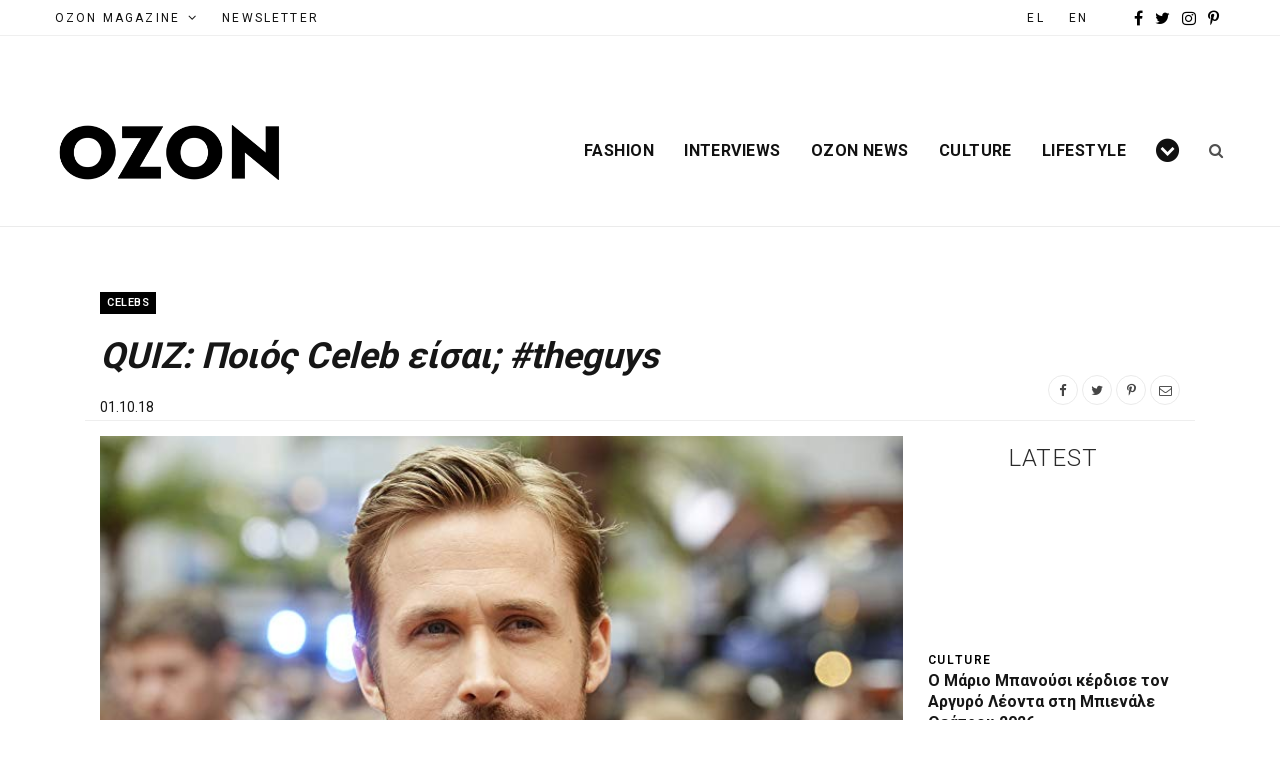

--- FILE ---
content_type: text/html; charset=UTF-8
request_url: https://el.ozonweb.com/lifestyle/celebs/quiz-guy-celeb
body_size: 30687
content:
<!DOCTYPE html>
<html lang="el">

<head><meta charset="UTF-8" /><script>if(navigator.userAgent.match(/MSIE|Internet Explorer/i)||navigator.userAgent.match(/Trident\/7\..*?rv:11/i)){var href=document.location.href;if(!href.match(/[?&]nowprocket/)){if(href.indexOf("?")==-1){if(href.indexOf("#")==-1){document.location.href=href+"?nowprocket=1"}else{document.location.href=href.replace("#","?nowprocket=1#")}}else{if(href.indexOf("#")==-1){document.location.href=href+"&nowprocket=1"}else{document.location.href=href.replace("#","&nowprocket=1#")}}}}</script><script>(()=>{class RocketLazyLoadScripts{constructor(){this.v="2.0.4",this.userEvents=["keydown","keyup","mousedown","mouseup","mousemove","mouseover","mouseout","touchmove","touchstart","touchend","touchcancel","wheel","click","dblclick","input"],this.attributeEvents=["onblur","onclick","oncontextmenu","ondblclick","onfocus","onmousedown","onmouseenter","onmouseleave","onmousemove","onmouseout","onmouseover","onmouseup","onmousewheel","onscroll","onsubmit"]}async t(){this.i(),this.o(),/iP(ad|hone)/.test(navigator.userAgent)&&this.h(),this.u(),this.l(this),this.m(),this.k(this),this.p(this),this._(),await Promise.all([this.R(),this.L()]),this.lastBreath=Date.now(),this.S(this),this.P(),this.D(),this.O(),this.M(),await this.C(this.delayedScripts.normal),await this.C(this.delayedScripts.defer),await this.C(this.delayedScripts.async),await this.T(),await this.F(),await this.j(),await this.A(),window.dispatchEvent(new Event("rocket-allScriptsLoaded")),this.everythingLoaded=!0,this.lastTouchEnd&&await new Promise(t=>setTimeout(t,500-Date.now()+this.lastTouchEnd)),this.I(),this.H(),this.U(),this.W()}i(){this.CSPIssue=sessionStorage.getItem("rocketCSPIssue"),document.addEventListener("securitypolicyviolation",t=>{this.CSPIssue||"script-src-elem"!==t.violatedDirective||"data"!==t.blockedURI||(this.CSPIssue=!0,sessionStorage.setItem("rocketCSPIssue",!0))},{isRocket:!0})}o(){window.addEventListener("pageshow",t=>{this.persisted=t.persisted,this.realWindowLoadedFired=!0},{isRocket:!0}),window.addEventListener("pagehide",()=>{this.onFirstUserAction=null},{isRocket:!0})}h(){let t;function e(e){t=e}window.addEventListener("touchstart",e,{isRocket:!0}),window.addEventListener("touchend",function i(o){o.changedTouches[0]&&t.changedTouches[0]&&Math.abs(o.changedTouches[0].pageX-t.changedTouches[0].pageX)<10&&Math.abs(o.changedTouches[0].pageY-t.changedTouches[0].pageY)<10&&o.timeStamp-t.timeStamp<200&&(window.removeEventListener("touchstart",e,{isRocket:!0}),window.removeEventListener("touchend",i,{isRocket:!0}),"INPUT"===o.target.tagName&&"text"===o.target.type||(o.target.dispatchEvent(new TouchEvent("touchend",{target:o.target,bubbles:!0})),o.target.dispatchEvent(new MouseEvent("mouseover",{target:o.target,bubbles:!0})),o.target.dispatchEvent(new PointerEvent("click",{target:o.target,bubbles:!0,cancelable:!0,detail:1,clientX:o.changedTouches[0].clientX,clientY:o.changedTouches[0].clientY})),event.preventDefault()))},{isRocket:!0})}q(t){this.userActionTriggered||("mousemove"!==t.type||this.firstMousemoveIgnored?"keyup"===t.type||"mouseover"===t.type||"mouseout"===t.type||(this.userActionTriggered=!0,this.onFirstUserAction&&this.onFirstUserAction()):this.firstMousemoveIgnored=!0),"click"===t.type&&t.preventDefault(),t.stopPropagation(),t.stopImmediatePropagation(),"touchstart"===this.lastEvent&&"touchend"===t.type&&(this.lastTouchEnd=Date.now()),"click"===t.type&&(this.lastTouchEnd=0),this.lastEvent=t.type,t.composedPath&&t.composedPath()[0].getRootNode()instanceof ShadowRoot&&(t.rocketTarget=t.composedPath()[0]),this.savedUserEvents.push(t)}u(){this.savedUserEvents=[],this.userEventHandler=this.q.bind(this),this.userEvents.forEach(t=>window.addEventListener(t,this.userEventHandler,{passive:!1,isRocket:!0})),document.addEventListener("visibilitychange",this.userEventHandler,{isRocket:!0})}U(){this.userEvents.forEach(t=>window.removeEventListener(t,this.userEventHandler,{passive:!1,isRocket:!0})),document.removeEventListener("visibilitychange",this.userEventHandler,{isRocket:!0}),this.savedUserEvents.forEach(t=>{(t.rocketTarget||t.target).dispatchEvent(new window[t.constructor.name](t.type,t))})}m(){const t="return false",e=Array.from(this.attributeEvents,t=>"data-rocket-"+t),i="["+this.attributeEvents.join("],[")+"]",o="[data-rocket-"+this.attributeEvents.join("],[data-rocket-")+"]",s=(e,i,o)=>{o&&o!==t&&(e.setAttribute("data-rocket-"+i,o),e["rocket"+i]=new Function("event",o),e.setAttribute(i,t))};new MutationObserver(t=>{for(const n of t)"attributes"===n.type&&(n.attributeName.startsWith("data-rocket-")||this.everythingLoaded?n.attributeName.startsWith("data-rocket-")&&this.everythingLoaded&&this.N(n.target,n.attributeName.substring(12)):s(n.target,n.attributeName,n.target.getAttribute(n.attributeName))),"childList"===n.type&&n.addedNodes.forEach(t=>{if(t.nodeType===Node.ELEMENT_NODE)if(this.everythingLoaded)for(const i of[t,...t.querySelectorAll(o)])for(const t of i.getAttributeNames())e.includes(t)&&this.N(i,t.substring(12));else for(const e of[t,...t.querySelectorAll(i)])for(const t of e.getAttributeNames())this.attributeEvents.includes(t)&&s(e,t,e.getAttribute(t))})}).observe(document,{subtree:!0,childList:!0,attributeFilter:[...this.attributeEvents,...e]})}I(){this.attributeEvents.forEach(t=>{document.querySelectorAll("[data-rocket-"+t+"]").forEach(e=>{this.N(e,t)})})}N(t,e){const i=t.getAttribute("data-rocket-"+e);i&&(t.setAttribute(e,i),t.removeAttribute("data-rocket-"+e))}k(t){Object.defineProperty(HTMLElement.prototype,"onclick",{get(){return this.rocketonclick||null},set(e){this.rocketonclick=e,this.setAttribute(t.everythingLoaded?"onclick":"data-rocket-onclick","this.rocketonclick(event)")}})}S(t){function e(e,i){let o=e[i];e[i]=null,Object.defineProperty(e,i,{get:()=>o,set(s){t.everythingLoaded?o=s:e["rocket"+i]=o=s}})}e(document,"onreadystatechange"),e(window,"onload"),e(window,"onpageshow");try{Object.defineProperty(document,"readyState",{get:()=>t.rocketReadyState,set(e){t.rocketReadyState=e},configurable:!0}),document.readyState="loading"}catch(t){console.log("WPRocket DJE readyState conflict, bypassing")}}l(t){this.originalAddEventListener=EventTarget.prototype.addEventListener,this.originalRemoveEventListener=EventTarget.prototype.removeEventListener,this.savedEventListeners=[],EventTarget.prototype.addEventListener=function(e,i,o){o&&o.isRocket||!t.B(e,this)&&!t.userEvents.includes(e)||t.B(e,this)&&!t.userActionTriggered||e.startsWith("rocket-")||t.everythingLoaded?t.originalAddEventListener.call(this,e,i,o):(t.savedEventListeners.push({target:this,remove:!1,type:e,func:i,options:o}),"mouseenter"!==e&&"mouseleave"!==e||t.originalAddEventListener.call(this,e,t.savedUserEvents.push,o))},EventTarget.prototype.removeEventListener=function(e,i,o){o&&o.isRocket||!t.B(e,this)&&!t.userEvents.includes(e)||t.B(e,this)&&!t.userActionTriggered||e.startsWith("rocket-")||t.everythingLoaded?t.originalRemoveEventListener.call(this,e,i,o):t.savedEventListeners.push({target:this,remove:!0,type:e,func:i,options:o})}}J(t,e){this.savedEventListeners=this.savedEventListeners.filter(i=>{let o=i.type,s=i.target||window;return e!==o||t!==s||(this.B(o,s)&&(i.type="rocket-"+o),this.$(i),!1)})}H(){EventTarget.prototype.addEventListener=this.originalAddEventListener,EventTarget.prototype.removeEventListener=this.originalRemoveEventListener,this.savedEventListeners.forEach(t=>this.$(t))}$(t){t.remove?this.originalRemoveEventListener.call(t.target,t.type,t.func,t.options):this.originalAddEventListener.call(t.target,t.type,t.func,t.options)}p(t){let e;function i(e){return t.everythingLoaded?e:e.split(" ").map(t=>"load"===t||t.startsWith("load.")?"rocket-jquery-load":t).join(" ")}function o(o){function s(e){const s=o.fn[e];o.fn[e]=o.fn.init.prototype[e]=function(){return this[0]===window&&t.userActionTriggered&&("string"==typeof arguments[0]||arguments[0]instanceof String?arguments[0]=i(arguments[0]):"object"==typeof arguments[0]&&Object.keys(arguments[0]).forEach(t=>{const e=arguments[0][t];delete arguments[0][t],arguments[0][i(t)]=e})),s.apply(this,arguments),this}}if(o&&o.fn&&!t.allJQueries.includes(o)){const e={DOMContentLoaded:[],"rocket-DOMContentLoaded":[]};for(const t in e)document.addEventListener(t,()=>{e[t].forEach(t=>t())},{isRocket:!0});o.fn.ready=o.fn.init.prototype.ready=function(i){function s(){parseInt(o.fn.jquery)>2?setTimeout(()=>i.bind(document)(o)):i.bind(document)(o)}return"function"==typeof i&&(t.realDomReadyFired?!t.userActionTriggered||t.fauxDomReadyFired?s():e["rocket-DOMContentLoaded"].push(s):e.DOMContentLoaded.push(s)),o([])},s("on"),s("one"),s("off"),t.allJQueries.push(o)}e=o}t.allJQueries=[],o(window.jQuery),Object.defineProperty(window,"jQuery",{get:()=>e,set(t){o(t)}})}P(){const t=new Map;document.write=document.writeln=function(e){const i=document.currentScript,o=document.createRange(),s=i.parentElement;let n=t.get(i);void 0===n&&(n=i.nextSibling,t.set(i,n));const c=document.createDocumentFragment();o.setStart(c,0),c.appendChild(o.createContextualFragment(e)),s.insertBefore(c,n)}}async R(){return new Promise(t=>{this.userActionTriggered?t():this.onFirstUserAction=t})}async L(){return new Promise(t=>{document.addEventListener("DOMContentLoaded",()=>{this.realDomReadyFired=!0,t()},{isRocket:!0})})}async j(){return this.realWindowLoadedFired?Promise.resolve():new Promise(t=>{window.addEventListener("load",t,{isRocket:!0})})}M(){this.pendingScripts=[];this.scriptsMutationObserver=new MutationObserver(t=>{for(const e of t)e.addedNodes.forEach(t=>{"SCRIPT"!==t.tagName||t.noModule||t.isWPRocket||this.pendingScripts.push({script:t,promise:new Promise(e=>{const i=()=>{const i=this.pendingScripts.findIndex(e=>e.script===t);i>=0&&this.pendingScripts.splice(i,1),e()};t.addEventListener("load",i,{isRocket:!0}),t.addEventListener("error",i,{isRocket:!0}),setTimeout(i,1e3)})})})}),this.scriptsMutationObserver.observe(document,{childList:!0,subtree:!0})}async F(){await this.X(),this.pendingScripts.length?(await this.pendingScripts[0].promise,await this.F()):this.scriptsMutationObserver.disconnect()}D(){this.delayedScripts={normal:[],async:[],defer:[]},document.querySelectorAll("script[type$=rocketlazyloadscript]").forEach(t=>{t.hasAttribute("data-rocket-src")?t.hasAttribute("async")&&!1!==t.async?this.delayedScripts.async.push(t):t.hasAttribute("defer")&&!1!==t.defer||"module"===t.getAttribute("data-rocket-type")?this.delayedScripts.defer.push(t):this.delayedScripts.normal.push(t):this.delayedScripts.normal.push(t)})}async _(){await this.L();let t=[];document.querySelectorAll("script[type$=rocketlazyloadscript][data-rocket-src]").forEach(e=>{let i=e.getAttribute("data-rocket-src");if(i&&!i.startsWith("data:")){i.startsWith("//")&&(i=location.protocol+i);try{const o=new URL(i).origin;o!==location.origin&&t.push({src:o,crossOrigin:e.crossOrigin||"module"===e.getAttribute("data-rocket-type")})}catch(t){}}}),t=[...new Map(t.map(t=>[JSON.stringify(t),t])).values()],this.Y(t,"preconnect")}async G(t){if(await this.K(),!0!==t.noModule||!("noModule"in HTMLScriptElement.prototype))return new Promise(e=>{let i;function o(){(i||t).setAttribute("data-rocket-status","executed"),e()}try{if(navigator.userAgent.includes("Firefox/")||""===navigator.vendor||this.CSPIssue)i=document.createElement("script"),[...t.attributes].forEach(t=>{let e=t.nodeName;"type"!==e&&("data-rocket-type"===e&&(e="type"),"data-rocket-src"===e&&(e="src"),i.setAttribute(e,t.nodeValue))}),t.text&&(i.text=t.text),t.nonce&&(i.nonce=t.nonce),i.hasAttribute("src")?(i.addEventListener("load",o,{isRocket:!0}),i.addEventListener("error",()=>{i.setAttribute("data-rocket-status","failed-network"),e()},{isRocket:!0}),setTimeout(()=>{i.isConnected||e()},1)):(i.text=t.text,o()),i.isWPRocket=!0,t.parentNode.replaceChild(i,t);else{const i=t.getAttribute("data-rocket-type"),s=t.getAttribute("data-rocket-src");i?(t.type=i,t.removeAttribute("data-rocket-type")):t.removeAttribute("type"),t.addEventListener("load",o,{isRocket:!0}),t.addEventListener("error",i=>{this.CSPIssue&&i.target.src.startsWith("data:")?(console.log("WPRocket: CSP fallback activated"),t.removeAttribute("src"),this.G(t).then(e)):(t.setAttribute("data-rocket-status","failed-network"),e())},{isRocket:!0}),s?(t.fetchPriority="high",t.removeAttribute("data-rocket-src"),t.src=s):t.src="data:text/javascript;base64,"+window.btoa(unescape(encodeURIComponent(t.text)))}}catch(i){t.setAttribute("data-rocket-status","failed-transform"),e()}});t.setAttribute("data-rocket-status","skipped")}async C(t){const e=t.shift();return e?(e.isConnected&&await this.G(e),this.C(t)):Promise.resolve()}O(){this.Y([...this.delayedScripts.normal,...this.delayedScripts.defer,...this.delayedScripts.async],"preload")}Y(t,e){this.trash=this.trash||[];let i=!0;var o=document.createDocumentFragment();t.forEach(t=>{const s=t.getAttribute&&t.getAttribute("data-rocket-src")||t.src;if(s&&!s.startsWith("data:")){const n=document.createElement("link");n.href=s,n.rel=e,"preconnect"!==e&&(n.as="script",n.fetchPriority=i?"high":"low"),t.getAttribute&&"module"===t.getAttribute("data-rocket-type")&&(n.crossOrigin=!0),t.crossOrigin&&(n.crossOrigin=t.crossOrigin),t.integrity&&(n.integrity=t.integrity),t.nonce&&(n.nonce=t.nonce),o.appendChild(n),this.trash.push(n),i=!1}}),document.head.appendChild(o)}W(){this.trash.forEach(t=>t.remove())}async T(){try{document.readyState="interactive"}catch(t){}this.fauxDomReadyFired=!0;try{await this.K(),this.J(document,"readystatechange"),document.dispatchEvent(new Event("rocket-readystatechange")),await this.K(),document.rocketonreadystatechange&&document.rocketonreadystatechange(),await this.K(),this.J(document,"DOMContentLoaded"),document.dispatchEvent(new Event("rocket-DOMContentLoaded")),await this.K(),this.J(window,"DOMContentLoaded"),window.dispatchEvent(new Event("rocket-DOMContentLoaded"))}catch(t){console.error(t)}}async A(){try{document.readyState="complete"}catch(t){}try{await this.K(),this.J(document,"readystatechange"),document.dispatchEvent(new Event("rocket-readystatechange")),await this.K(),document.rocketonreadystatechange&&document.rocketonreadystatechange(),await this.K(),this.J(window,"load"),window.dispatchEvent(new Event("rocket-load")),await this.K(),window.rocketonload&&window.rocketonload(),await this.K(),this.allJQueries.forEach(t=>t(window).trigger("rocket-jquery-load")),await this.K(),this.J(window,"pageshow");const t=new Event("rocket-pageshow");t.persisted=this.persisted,window.dispatchEvent(t),await this.K(),window.rocketonpageshow&&window.rocketonpageshow({persisted:this.persisted})}catch(t){console.error(t)}}async K(){Date.now()-this.lastBreath>45&&(await this.X(),this.lastBreath=Date.now())}async X(){return document.hidden?new Promise(t=>setTimeout(t)):new Promise(t=>requestAnimationFrame(t))}B(t,e){return e===document&&"readystatechange"===t||(e===document&&"DOMContentLoaded"===t||(e===window&&"DOMContentLoaded"===t||(e===window&&"load"===t||e===window&&"pageshow"===t)))}static run(){(new RocketLazyLoadScripts).t()}}RocketLazyLoadScripts.run()})();</script>

	<!-- Global site tag (gtag.js) - Google Analytics -->
<script type="rocketlazyloadscript" async src=“https://www.googletagmanager.com/gtag/js?id=UA-9801639-1”></script>
<script type="rocketlazyloadscript">
  window.dataLayer = window.dataLayer || [];
  function gtag(){dataLayer.push(arguments);}
  gtag(‘js’, new Date());
  gtag(‘config’, ‘UA-9801639-1’);
</script>
	
	
	<meta http-equiv="x-ua-compatible" content="ie=edge" />
	<meta name="viewport" content="width=device-width, initial-scale=1" />
	<link rel="pingback" href="https://el.ozonweb.com/xmlrpc.php" />
	<link rel="profile" href="https://gmpg.org/xfn/11" />
	
	<meta name='robots' content='index, follow, max-image-preview:large, max-snippet:-1, max-video-preview:-1' />

	<!-- This site is optimized with the Yoast SEO plugin v19.6.1 - https://yoast.com/wordpress/plugins/seo/ -->
	<title>QUIZ: Ποιός Celeb είσαι; #theguys | OZON Magazine</title>
<link data-rocket-preload as="style" href="https://fonts.googleapis.com/css?family=Playfair%20Display%3A400%2C400i%2C700i%7CSource%20Sans%20Pro%3A400%2C400i%2C600%2C700%7CNoto%20Sans%3A400%2C700%7CLora%3A400i%7CRoboto%3A400%2C500%2C600%2C700%2C300&#038;subset=latin%2Cgreek&#038;display=swap" rel="preload">
<link href="https://fonts.googleapis.com/css?family=Playfair%20Display%3A400%2C400i%2C700i%7CSource%20Sans%20Pro%3A400%2C400i%2C600%2C700%7CNoto%20Sans%3A400%2C700%7CLora%3A400i%7CRoboto%3A400%2C500%2C600%2C700%2C300&#038;subset=latin%2Cgreek&#038;display=swap" media="print" onload="this.media=&#039;all&#039;" rel="stylesheet">
<noscript><link rel="stylesheet" href="https://fonts.googleapis.com/css?family=Playfair%20Display%3A400%2C400i%2C700i%7CSource%20Sans%20Pro%3A400%2C400i%2C600%2C700%7CNoto%20Sans%3A400%2C700%7CLora%3A400i%7CRoboto%3A400%2C500%2C600%2C700%2C300&#038;subset=latin%2Cgreek&#038;display=swap"></noscript>
	<meta name="description" content="Αν ήσουν άλλος, κάποιος άλλος, αν ζούσες στο LA σε μια έπαυλη ή σε μια βίλλα στο Λονδίνο και σε λάτρευαν όλοι ποιός θα ήσουν; Όλοι ξέρουν το όνομα τους και" />
	<link rel="canonical" href="https://el.ozonweb.com/lifestyle/celebs/quiz-guy-celeb" />
	<meta property="og:locale" content="el_GR" />
	<meta property="og:type" content="article" />
	<meta property="og:title" content="QUIZ: Ποιός Celeb είσαι; #theguys | OZON Magazine" />
	<meta property="og:description" content="Αν ήσουν άλλος, κάποιος άλλος, αν ζούσες στο LA σε μια έπαυλη ή σε μια βίλλα στο Λονδίνο και σε λάτρευαν όλοι ποιός θα ήσουν; Όλοι ξέρουν το όνομα τους και" />
	<meta property="og:url" content="https://el.ozonweb.com/lifestyle/celebs/quiz-guy-celeb" />
	<meta property="og:site_name" content="OZON Magazine" />
	<meta property="article:publisher" content="https://www.facebook.com/ozonmag/" />
	<meta property="article:published_time" content="2018-10-01T09:52:29+00:00" />
	<meta property="article:modified_time" content="2018-10-01T12:26:26+00:00" />
	<meta property="og:image" content="https://el.ozonweb.com/wp-content/uploads/2018/10/MV5BMTg0NDY4NjAyOF5BMl5BanBnXkFtZTgwMzc5NTY5ODE@._V1_SY500_CR00751500_AL_.jpg" />
	<meta property="og:image:width" content="751" />
	<meta property="og:image:height" content="500" />
	<meta property="og:image:type" content="image/jpeg" />
	<meta name="author" content="Maria Datsika" />
	<meta name="twitter:card" content="summary_large_image" />
	<meta name="twitter:creator" content="@OzonMagazine" />
	<meta name="twitter:site" content="@OzonMagazine" />
	<meta name="twitter:label1" content="Συντάχθηκε από" />
	<meta name="twitter:data1" content="Maria Datsika" />
	<script type="application/ld+json" class="yoast-schema-graph">{"@context":"https://schema.org","@graph":[{"@type":"Article","@id":"https://el.ozonweb.com/lifestyle/celebs/quiz-guy-celeb#article","isPartOf":{"@id":"https://el.ozonweb.com/lifestyle/celebs/quiz-guy-celeb"},"author":{"name":"Maria Datsika","@id":"https://el.ozonweb.com/#/schema/person/9618770858e22dde3ba0bacb9e653270"},"headline":"QUIZ: Ποιός Celeb είσαι; #theguys","datePublished":"2018-10-01T09:52:29+00:00","dateModified":"2018-10-01T12:26:26+00:00","mainEntityOfPage":{"@id":"https://el.ozonweb.com/lifestyle/celebs/quiz-guy-celeb"},"wordCount":24,"commentCount":0,"publisher":{"@id":"https://el.ozonweb.com/#organization"},"image":{"@id":"https://el.ozonweb.com/lifestyle/celebs/quiz-guy-celeb#primaryimage"},"thumbnailUrl":"https://el.ozonweb.com/wp-content/uploads/2018/10/MV5BMTg0NDY4NjAyOF5BMl5BanBnXkFtZTgwMzc5NTY5ODE@._V1_SY500_CR00751500_AL_.jpg","keywords":["celeb","Cole Sprouse","david beckham","quiz","slider"],"articleSection":["Celebs"],"inLanguage":"el"},{"@type":"WebPage","@id":"https://el.ozonweb.com/lifestyle/celebs/quiz-guy-celeb","url":"https://el.ozonweb.com/lifestyle/celebs/quiz-guy-celeb","name":"QUIZ: Ποιός Celeb είσαι; #theguys | OZON Magazine","isPartOf":{"@id":"https://el.ozonweb.com/#website"},"primaryImageOfPage":{"@id":"https://el.ozonweb.com/lifestyle/celebs/quiz-guy-celeb#primaryimage"},"image":{"@id":"https://el.ozonweb.com/lifestyle/celebs/quiz-guy-celeb#primaryimage"},"thumbnailUrl":"https://el.ozonweb.com/wp-content/uploads/2018/10/MV5BMTg0NDY4NjAyOF5BMl5BanBnXkFtZTgwMzc5NTY5ODE@._V1_SY500_CR00751500_AL_.jpg","datePublished":"2018-10-01T09:52:29+00:00","dateModified":"2018-10-01T12:26:26+00:00","description":"Αν ήσουν άλλος, κάποιος άλλος, αν ζούσες στο LA σε μια έπαυλη ή σε μια βίλλα στο Λονδίνο και σε λάτρευαν όλοι ποιός θα ήσουν; Όλοι ξέρουν το όνομα τους και","breadcrumb":{"@id":"https://el.ozonweb.com/lifestyle/celebs/quiz-guy-celeb#breadcrumb"},"inLanguage":"el","potentialAction":[{"@type":"ReadAction","target":["https://el.ozonweb.com/lifestyle/celebs/quiz-guy-celeb"]}]},{"@type":"ImageObject","inLanguage":"el","@id":"https://el.ozonweb.com/lifestyle/celebs/quiz-guy-celeb#primaryimage","url":"https://el.ozonweb.com/wp-content/uploads/2018/10/MV5BMTg0NDY4NjAyOF5BMl5BanBnXkFtZTgwMzc5NTY5ODE@._V1_SY500_CR00751500_AL_.jpg","contentUrl":"https://el.ozonweb.com/wp-content/uploads/2018/10/MV5BMTg0NDY4NjAyOF5BMl5BanBnXkFtZTgwMzc5NTY5ODE@._V1_SY500_CR00751500_AL_.jpg","width":751,"height":500},{"@type":"BreadcrumbList","@id":"https://el.ozonweb.com/lifestyle/celebs/quiz-guy-celeb#breadcrumb","itemListElement":[{"@type":"ListItem","position":1,"name":"Home","item":"https://el.ozonweb.com/"},{"@type":"ListItem","position":2,"name":"Lifestyle","item":"https://el.ozonweb.com/lifestyle"},{"@type":"ListItem","position":3,"name":"Celebs","item":"https://el.ozonweb.com/lifestyle/celebs"},{"@type":"ListItem","position":4,"name":"QUIZ: Ποιός Celeb είσαι; #theguys"}]},{"@type":"WebSite","@id":"https://el.ozonweb.com/#website","url":"https://el.ozonweb.com/","name":"OZON Magazine","description":"Fashion › Music › Art","publisher":{"@id":"https://el.ozonweb.com/#organization"},"potentialAction":[{"@type":"SearchAction","target":{"@type":"EntryPoint","urlTemplate":"https://el.ozonweb.com/?s={search_term_string}"},"query-input":"required name=search_term_string"}],"inLanguage":"el"},{"@type":"Organization","@id":"https://el.ozonweb.com/#organization","name":"OZON","url":"https://el.ozonweb.com/","sameAs":["https://www.instagram.com/ozon_mag/","https://gr.pinterest.com/ozonboutique/","https://www.youtube.com/user/ozonmag","https://www.facebook.com/ozonmag/","https://twitter.com/OzonMagazine"],"logo":{"@type":"ImageObject","inLanguage":"el","@id":"https://el.ozonweb.com/#/schema/logo/image/","url":"https://el.ozonweb.com/wp-content/uploads/2016/11/OZON-Logo-black-1.png","contentUrl":"https://el.ozonweb.com/wp-content/uploads/2016/11/OZON-Logo-black-1.png","width":300,"height":155,"caption":"OZON"},"image":{"@id":"https://el.ozonweb.com/#/schema/logo/image/"}},{"@type":"Person","@id":"https://el.ozonweb.com/#/schema/person/9618770858e22dde3ba0bacb9e653270","name":"Maria Datsika","image":{"@type":"ImageObject","inLanguage":"el","@id":"https://el.ozonweb.com/#/schema/person/image/","url":"https://secure.gravatar.com/avatar/ed7b1201f038143be45cd9ec7c92a625?s=96&d=mm&r=g","contentUrl":"https://secure.gravatar.com/avatar/ed7b1201f038143be45cd9ec7c92a625?s=96&d=mm&r=g","caption":"Maria Datsika"},"url":"https://el.ozonweb.com/author/maria-datsika"}]}</script>
	<!-- / Yoast SEO plugin. -->


<link rel='dns-prefetch' href='//www.google.com' />
<link rel='dns-prefetch' href='//fonts.googleapis.com' />
<link href='https://fonts.gstatic.com' crossorigin rel='preconnect' />
<link rel="alternate" type="application/rss+xml" title="Ροή RSS &raquo; OZON Magazine" href="https://el.ozonweb.com/feed" />
<!-- el.ozonweb.com is managing ads with Advanced Ads – https://wpadvancedads.com/ --><!--noptimize--><script id="ozonw-ready">
			window.advanced_ads_ready=function(e,a){a=a||"complete";var d=function(e){return"interactive"===a?"loading"!==e:"complete"===e};d(document.readyState)?e():document.addEventListener("readystatechange",(function(a){d(a.target.readyState)&&e()}),{once:"interactive"===a})},window.advanced_ads_ready_queue=window.advanced_ads_ready_queue||[];		</script>
		<!--/noptimize--><style type="text/css">
img.wp-smiley,
img.emoji {
	display: inline !important;
	border: none !important;
	box-shadow: none !important;
	height: 1em !important;
	width: 1em !important;
	margin: 0 0.07em !important;
	vertical-align: -0.1em !important;
	background: none !important;
	padding: 0 !important;
}
</style>
	<link data-minify="1" rel='stylesheet' id='cheerup-core-css'  href='https://el.ozonweb.com/wp-content/cache/min/1/wp-content/themes/cheerup/style.css?ver=1762259715' type='text/css' media='all' />
<link rel='stylesheet' id='wp-block-library-css'  href='https://el.ozonweb.com/wp-includes/css/dist/block-library/style.min.css?ver=6.0.11' type='text/css' media='all' />
<style id='global-styles-inline-css' type='text/css'>
body{--wp--preset--color--black: #000000;--wp--preset--color--cyan-bluish-gray: #abb8c3;--wp--preset--color--white: #ffffff;--wp--preset--color--pale-pink: #f78da7;--wp--preset--color--vivid-red: #cf2e2e;--wp--preset--color--luminous-vivid-orange: #ff6900;--wp--preset--color--luminous-vivid-amber: #fcb900;--wp--preset--color--light-green-cyan: #7bdcb5;--wp--preset--color--vivid-green-cyan: #00d084;--wp--preset--color--pale-cyan-blue: #8ed1fc;--wp--preset--color--vivid-cyan-blue: #0693e3;--wp--preset--color--vivid-purple: #9b51e0;--wp--preset--gradient--vivid-cyan-blue-to-vivid-purple: linear-gradient(135deg,rgba(6,147,227,1) 0%,rgb(155,81,224) 100%);--wp--preset--gradient--light-green-cyan-to-vivid-green-cyan: linear-gradient(135deg,rgb(122,220,180) 0%,rgb(0,208,130) 100%);--wp--preset--gradient--luminous-vivid-amber-to-luminous-vivid-orange: linear-gradient(135deg,rgba(252,185,0,1) 0%,rgba(255,105,0,1) 100%);--wp--preset--gradient--luminous-vivid-orange-to-vivid-red: linear-gradient(135deg,rgba(255,105,0,1) 0%,rgb(207,46,46) 100%);--wp--preset--gradient--very-light-gray-to-cyan-bluish-gray: linear-gradient(135deg,rgb(238,238,238) 0%,rgb(169,184,195) 100%);--wp--preset--gradient--cool-to-warm-spectrum: linear-gradient(135deg,rgb(74,234,220) 0%,rgb(151,120,209) 20%,rgb(207,42,186) 40%,rgb(238,44,130) 60%,rgb(251,105,98) 80%,rgb(254,248,76) 100%);--wp--preset--gradient--blush-light-purple: linear-gradient(135deg,rgb(255,206,236) 0%,rgb(152,150,240) 100%);--wp--preset--gradient--blush-bordeaux: linear-gradient(135deg,rgb(254,205,165) 0%,rgb(254,45,45) 50%,rgb(107,0,62) 100%);--wp--preset--gradient--luminous-dusk: linear-gradient(135deg,rgb(255,203,112) 0%,rgb(199,81,192) 50%,rgb(65,88,208) 100%);--wp--preset--gradient--pale-ocean: linear-gradient(135deg,rgb(255,245,203) 0%,rgb(182,227,212) 50%,rgb(51,167,181) 100%);--wp--preset--gradient--electric-grass: linear-gradient(135deg,rgb(202,248,128) 0%,rgb(113,206,126) 100%);--wp--preset--gradient--midnight: linear-gradient(135deg,rgb(2,3,129) 0%,rgb(40,116,252) 100%);--wp--preset--duotone--dark-grayscale: url('#wp-duotone-dark-grayscale');--wp--preset--duotone--grayscale: url('#wp-duotone-grayscale');--wp--preset--duotone--purple-yellow: url('#wp-duotone-purple-yellow');--wp--preset--duotone--blue-red: url('#wp-duotone-blue-red');--wp--preset--duotone--midnight: url('#wp-duotone-midnight');--wp--preset--duotone--magenta-yellow: url('#wp-duotone-magenta-yellow');--wp--preset--duotone--purple-green: url('#wp-duotone-purple-green');--wp--preset--duotone--blue-orange: url('#wp-duotone-blue-orange');--wp--preset--font-size--small: 13px;--wp--preset--font-size--medium: 20px;--wp--preset--font-size--large: 36px;--wp--preset--font-size--x-large: 42px;}.has-black-color{color: var(--wp--preset--color--black) !important;}.has-cyan-bluish-gray-color{color: var(--wp--preset--color--cyan-bluish-gray) !important;}.has-white-color{color: var(--wp--preset--color--white) !important;}.has-pale-pink-color{color: var(--wp--preset--color--pale-pink) !important;}.has-vivid-red-color{color: var(--wp--preset--color--vivid-red) !important;}.has-luminous-vivid-orange-color{color: var(--wp--preset--color--luminous-vivid-orange) !important;}.has-luminous-vivid-amber-color{color: var(--wp--preset--color--luminous-vivid-amber) !important;}.has-light-green-cyan-color{color: var(--wp--preset--color--light-green-cyan) !important;}.has-vivid-green-cyan-color{color: var(--wp--preset--color--vivid-green-cyan) !important;}.has-pale-cyan-blue-color{color: var(--wp--preset--color--pale-cyan-blue) !important;}.has-vivid-cyan-blue-color{color: var(--wp--preset--color--vivid-cyan-blue) !important;}.has-vivid-purple-color{color: var(--wp--preset--color--vivid-purple) !important;}.has-black-background-color{background-color: var(--wp--preset--color--black) !important;}.has-cyan-bluish-gray-background-color{background-color: var(--wp--preset--color--cyan-bluish-gray) !important;}.has-white-background-color{background-color: var(--wp--preset--color--white) !important;}.has-pale-pink-background-color{background-color: var(--wp--preset--color--pale-pink) !important;}.has-vivid-red-background-color{background-color: var(--wp--preset--color--vivid-red) !important;}.has-luminous-vivid-orange-background-color{background-color: var(--wp--preset--color--luminous-vivid-orange) !important;}.has-luminous-vivid-amber-background-color{background-color: var(--wp--preset--color--luminous-vivid-amber) !important;}.has-light-green-cyan-background-color{background-color: var(--wp--preset--color--light-green-cyan) !important;}.has-vivid-green-cyan-background-color{background-color: var(--wp--preset--color--vivid-green-cyan) !important;}.has-pale-cyan-blue-background-color{background-color: var(--wp--preset--color--pale-cyan-blue) !important;}.has-vivid-cyan-blue-background-color{background-color: var(--wp--preset--color--vivid-cyan-blue) !important;}.has-vivid-purple-background-color{background-color: var(--wp--preset--color--vivid-purple) !important;}.has-black-border-color{border-color: var(--wp--preset--color--black) !important;}.has-cyan-bluish-gray-border-color{border-color: var(--wp--preset--color--cyan-bluish-gray) !important;}.has-white-border-color{border-color: var(--wp--preset--color--white) !important;}.has-pale-pink-border-color{border-color: var(--wp--preset--color--pale-pink) !important;}.has-vivid-red-border-color{border-color: var(--wp--preset--color--vivid-red) !important;}.has-luminous-vivid-orange-border-color{border-color: var(--wp--preset--color--luminous-vivid-orange) !important;}.has-luminous-vivid-amber-border-color{border-color: var(--wp--preset--color--luminous-vivid-amber) !important;}.has-light-green-cyan-border-color{border-color: var(--wp--preset--color--light-green-cyan) !important;}.has-vivid-green-cyan-border-color{border-color: var(--wp--preset--color--vivid-green-cyan) !important;}.has-pale-cyan-blue-border-color{border-color: var(--wp--preset--color--pale-cyan-blue) !important;}.has-vivid-cyan-blue-border-color{border-color: var(--wp--preset--color--vivid-cyan-blue) !important;}.has-vivid-purple-border-color{border-color: var(--wp--preset--color--vivid-purple) !important;}.has-vivid-cyan-blue-to-vivid-purple-gradient-background{background: var(--wp--preset--gradient--vivid-cyan-blue-to-vivid-purple) !important;}.has-light-green-cyan-to-vivid-green-cyan-gradient-background{background: var(--wp--preset--gradient--light-green-cyan-to-vivid-green-cyan) !important;}.has-luminous-vivid-amber-to-luminous-vivid-orange-gradient-background{background: var(--wp--preset--gradient--luminous-vivid-amber-to-luminous-vivid-orange) !important;}.has-luminous-vivid-orange-to-vivid-red-gradient-background{background: var(--wp--preset--gradient--luminous-vivid-orange-to-vivid-red) !important;}.has-very-light-gray-to-cyan-bluish-gray-gradient-background{background: var(--wp--preset--gradient--very-light-gray-to-cyan-bluish-gray) !important;}.has-cool-to-warm-spectrum-gradient-background{background: var(--wp--preset--gradient--cool-to-warm-spectrum) !important;}.has-blush-light-purple-gradient-background{background: var(--wp--preset--gradient--blush-light-purple) !important;}.has-blush-bordeaux-gradient-background{background: var(--wp--preset--gradient--blush-bordeaux) !important;}.has-luminous-dusk-gradient-background{background: var(--wp--preset--gradient--luminous-dusk) !important;}.has-pale-ocean-gradient-background{background: var(--wp--preset--gradient--pale-ocean) !important;}.has-electric-grass-gradient-background{background: var(--wp--preset--gradient--electric-grass) !important;}.has-midnight-gradient-background{background: var(--wp--preset--gradient--midnight) !important;}.has-small-font-size{font-size: var(--wp--preset--font-size--small) !important;}.has-medium-font-size{font-size: var(--wp--preset--font-size--medium) !important;}.has-large-font-size{font-size: var(--wp--preset--font-size--large) !important;}.has-x-large-font-size{font-size: var(--wp--preset--font-size--x-large) !important;}
</style>
<link data-minify="1" rel='stylesheet' id='contact-form-7-css'  href='https://el.ozonweb.com/wp-content/cache/min/1/wp-content/plugins/contact-form-7/includes/css/styles.css?ver=1762259715' type='text/css' media='all' />
<link data-minify="1" rel='stylesheet' id='mc4wp-form-themes-css'  href='https://el.ozonweb.com/wp-content/cache/min/1/wp-content/plugins/mailchimp-for-wp/assets/css/form-themes.css?ver=1762259715' type='text/css' media='all' />

<link data-minify="1" rel='stylesheet' id='magnific-popup-css'  href='https://el.ozonweb.com/wp-content/cache/min/1/wp-content/themes/cheerup/css/lightbox.css?ver=1762259715' type='text/css' media='all' />
<link data-minify="1" rel='stylesheet' id='font-awesome-css'  href='https://el.ozonweb.com/wp-content/cache/min/1/wp-content/themes/cheerup/css/fontawesome/css/font-awesome.min.css?ver=1762259715' type='text/css' media='all' />
<link data-minify="1" rel='stylesheet' id='cheerup-icons-css'  href='https://el.ozonweb.com/wp-content/cache/min/1/wp-content/themes/cheerup/css/icons/icons.css?ver=1762259715' type='text/css' media='all' />
<link data-minify="1" rel='stylesheet' id='cheerup-skin-css'  href='https://el.ozonweb.com/wp-content/cache/min/1/wp-content/themes/cheerup/css/skin-miranda.css?ver=1762259715' type='text/css' media='all' />
<link data-minify="1" rel='stylesheet' id='wpdreams-asl-basic-css'  href='https://el.ozonweb.com/wp-content/cache/min/1/wp-content/plugins/ajax-search-lite/css/style.basic.css?ver=1762259715' type='text/css' media='all' />
<link data-minify="1" rel='stylesheet' id='wpdreams-ajaxsearchlite-css'  href='https://el.ozonweb.com/wp-content/cache/min/1/wp-content/plugins/ajax-search-lite/css/style-underline.css?ver=1762259715' type='text/css' media='all' />
<link data-minify="1" rel='stylesheet' id='cheerup-child-css'  href='https://el.ozonweb.com/wp-content/cache/min/1/wp-content/themes/cheerup-child/style.css?ver=1762259715' type='text/css' media='all' />
<style id='cheerup-child-inline-css' type='text/css'>
:root { --main-color: #000000;
--main-color-rgb: 0,0,0;
--text-color: #000000;
--text-color: #000000;
--text-font: "Roboto", system-ui, -apple-system, "Segoe UI", Arial, sans-serif;
--body-font: "Roboto", system-ui, -apple-system, "Segoe UI", Arial, sans-serif;
--ui-font: "Roboto", system-ui, -apple-system, "Segoe UI", Arial, sans-serif;
--title-font: "Roboto", system-ui, -apple-system, "Segoe UI", Arial, sans-serif;
--h-font: "Roboto", system-ui, -apple-system, "Segoe UI", Arial, sans-serif;
--alt-font: "Roboto", system-ui, -apple-system, "Segoe UI", Arial, sans-serif;
--alt-font2: "Roboto", system-ui, -apple-system, "Segoe UI", Arial, sans-serif;
--nav-active-color: #444444;
--nav-hover-color: #444444;
--nav-blip-hover-color: #444444;
--grid-post-title: 18px;
--large-post-title: 22px;
--title-font: "Roboto", system-ui, -apple-system, "Segoe UI", Arial, sans-serif; }
body { color: #000000; }
.main-footer .upper-footer { background-color: #ffffff; border-top: none; }
.main-footer .lower-footer { background-color: #ffffff; border-top: none; }
.navigation { --nav-drop-active-color: #444444; }
.list-post { --list-post-title: 18px; }
.entry-content { font-weight: 400; }
.post-excerpt { font-weight: 400; }
.entry-content { font-size: 16px; }
.post-excerpt { font-size: 16px; }
.entry-content { font-family: "Roboto", system-ui, -apple-system, "Segoe UI", Arial, sans-serif; }
.large-post .post-title-alt { font-weight: bold; }
.large-post-c { --large-post-title: 22px; }
.sidebar .widget-title .title { font-family: "Roboto", system-ui, -apple-system, "Segoe UI", Arial, sans-serif; font-weight: 300; font-size: 24px; }
.navigation.inline .menu > li li a { font-weight: 700; font-size: 14px; }
.navigation.inline .menu > li > a { font-weight: 700; font-size: 16px; }
.list-post .post-title { font-weight: bold; }
.grid-post .post-title-alt { font-weight: bold; }
.grid-post-c2 { --grid-post-title: 18px; }
.grid-post-c3 { --grid-post-title: 18px; }
@media (min-width: 940px) and (max-width: 1200px) { .navigation.inline .menu > li > a { font-size: calc(10px + (16px - 10px) * .7); } }


</style>

<script type='text/javascript' id='jquery-core-js-extra'>
/* <![CDATA[ */
var Sphere_Plugin = {"ajaxurl":"https:\/\/el.ozonweb.com\/wp-admin\/admin-ajax.php"};
/* ]]> */
</script>
<script type="rocketlazyloadscript" data-rocket-type='text/javascript' data-rocket-src='https://cdnjs.cloudflare.com/ajax/libs/jquery/3.4.1/jquery.min.js?ver=3.4.1' id='jquery-core-js' data-rocket-defer defer></script>
<script type="rocketlazyloadscript" data-minify="1" data-rocket-type='text/javascript' data-rocket-src='https://el.ozonweb.com/wp-content/cache/min/1/ajax/libs/jquery-migrate/3.1.0/jquery-migrate.min.js?ver=1762259715' id='jquery-migrate-js' data-rocket-defer defer></script>
<script type="rocketlazyloadscript" data-rocket-type='text/javascript' data-rocket-src='https://el.ozonweb.com/wp-content/plugins/auto-load-next-post/assets/js/libs/scrollspy.min.js?ver=1.5.14' id='auto-load-next-post-scrollspy-js' data-rocket-defer defer></script>
<script type="rocketlazyloadscript" data-minify="1" data-rocket-type='text/javascript' data-rocket-src='https://el.ozonweb.com/wp-content/cache/min/1/wp-content/plugins/auto-load-next-post/assets/js/libs/jquery.history.js?ver=1762259720' id='auto-load-next-post-history-js' data-rocket-defer defer></script>
<script type='text/javascript' id='auto-load-next-post-script-js-extra'>
/* <![CDATA[ */
var auto_load_next_post_params = {"alnp_version":"1.5.14","alnp_content_container":".main.wrap","alnp_title_selector":".post-top h1.post-title","alnp_navigation_container":".post-nav","alnp_comments_container":"section#comments","alnp_remove_comments":"yes","alnp_google_analytics":"yes","alnp_event_on_load":"","alnp_event_on_entering":"","alnp_is_customizer":"","alnp_load_in_footer":""};
/* ]]> */
</script>
<script type="rocketlazyloadscript" data-rocket-type='text/javascript' data-rocket-src='https://el.ozonweb.com/wp-content/plugins/auto-load-next-post/assets/js/frontend/auto-load-next-post.min.js?ver=1.5.14' id='auto-load-next-post-script-js' data-rocket-defer defer></script>
<script type="rocketlazyloadscript" data-minify="1" nomodule data-rocket-type='text/javascript' data-rocket-src='https://el.ozonweb.com/wp-content/cache/min/1/wp-content/themes/cheerup/js/ie-polyfills.js?ver=1762259715' id='cheerup-ie-polyfills-js' data-rocket-defer defer></script>
<link rel="https://api.w.org/" href="https://el.ozonweb.com/wp-json/" /><link rel="alternate" type="application/json" href="https://el.ozonweb.com/wp-json/wp/v2/posts/169946" /><link rel="EditURI" type="application/rsd+xml" title="RSD" href="https://el.ozonweb.com/xmlrpc.php?rsd" />
<link rel="wlwmanifest" type="application/wlwmanifest+xml" href="https://el.ozonweb.com/wp-includes/wlwmanifest.xml" /> 
<meta name="generator" content="WordPress 6.0.11" />
<link rel='shortlink' href='https://el.ozonweb.com/?p=169946' />
<link rel="alternate" type="application/json+oembed" href="https://el.ozonweb.com/wp-json/oembed/1.0/embed?url=https%3A%2F%2Fel.ozonweb.com%2Flifestyle%2Fcelebs%2Fquiz-guy-celeb" />
<link rel="alternate" type="text/xml+oembed" href="https://el.ozonweb.com/wp-json/oembed/1.0/embed?url=https%3A%2F%2Fel.ozonweb.com%2Flifestyle%2Fcelebs%2Fquiz-guy-celeb&#038;format=xml" />
<!-- / HREFLANG Tags by DCGWS Version 2.0.0 -->
<!-- / HREFLANG Tags by DCGWS -->
<script type="rocketlazyloadscript" id="mcjs">!function(c,h,i,m,p){m=c.createElement(h),p=c.getElementsByTagName(h)[0],m.async=1,m.src=i,p.parentNode.insertBefore(m,p)}(document,"script","https://chimpstatic.com/mcjs-connected/js/users/40707aba95303dea04674c965/a1cbf13478d91220059035fca.js");</script><meta http-equiv="refresh" content="300" />      <meta name="onesignal" content="wordpress-plugin"/>
            <script type="rocketlazyloadscript">

      window.OneSignal = window.OneSignal || [];

      OneSignal.push( function() {
        OneSignal.SERVICE_WORKER_UPDATER_PATH = "OneSignalSDKUpdaterWorker.js.php";
                      OneSignal.SERVICE_WORKER_PATH = "OneSignalSDKWorker.js.php";
                      OneSignal.SERVICE_WORKER_PARAM = { scope: "/" };
        OneSignal.setDefaultNotificationUrl("https://el.ozonweb.com");
        var oneSignal_options = {};
        window._oneSignalInitOptions = oneSignal_options;

        oneSignal_options['wordpress'] = true;
oneSignal_options['appId'] = '7d3b0dce-9268-4aa0-b74e-d4ea6c2983a4';
oneSignal_options['allowLocalhostAsSecureOrigin'] = true;
oneSignal_options['welcomeNotification'] = { };
oneSignal_options['welcomeNotification']['title'] = "OZONWeb";
oneSignal_options['welcomeNotification']['message'] = "Thanks for subscribing!";
oneSignal_options['welcomeNotification']['url'] = "el.ozonweb.com";
oneSignal_options['path'] = "https://el.ozonweb.com/wp-content/plugins/onesignal-free-web-push-notifications/sdk_files/";
oneSignal_options['safari_web_id'] = "web.onesignal.auto.31ba082c-c81b-42a5-be17-ec59d526e60e";
oneSignal_options['promptOptions'] = { };
oneSignal_options['promptOptions']['actionMessage'] = "Θέλετε να λαμβάνετε πρώτοι ό,τι καινούριο ανεβαίνει στο OZONWeb.com;";
oneSignal_options['promptOptions']['acceptButtonText'] = "Yes Please";
oneSignal_options['promptOptions']['cancelButtonText'] = "No Thanks";
oneSignal_options['promptOptions']['siteName'] = "el.ozonweb.com";
oneSignal_options['promptOptions']['autoAcceptTitle'] = "Click Allow";
oneSignal_options['notifyButton'] = { };
oneSignal_options['notifyButton']['enable'] = true;
oneSignal_options['notifyButton']['position'] = 'bottom-right';
oneSignal_options['notifyButton']['theme'] = 'default';
oneSignal_options['notifyButton']['size'] = 'small';
oneSignal_options['notifyButton']['showCredit'] = true;
oneSignal_options['notifyButton']['text'] = {};
                OneSignal.init(window._oneSignalInitOptions);
                OneSignal.showSlidedownPrompt();      });

      function documentInitOneSignal() {
        var oneSignal_elements = document.getElementsByClassName("OneSignal-prompt");

        var oneSignalLinkClickHandler = function(event) { OneSignal.push(['registerForPushNotifications']); event.preventDefault(); };        for(var i = 0; i < oneSignal_elements.length; i++)
          oneSignal_elements[i].addEventListener('click', oneSignalLinkClickHandler, false);
      }

      if (document.readyState === 'complete') {
           documentInitOneSignal();
      }
      else {
           window.addEventListener("load", function(event){
               documentInitOneSignal();
          });
      }
    </script>
<link rel="amphtml" href="https://el.ozonweb.com/lifestyle/celebs/quiz-guy-celeb?amp">                <style>
                    
					div[id*='ajaxsearchlitesettings'].searchsettings .asl_option_inner label {
						font-size: 0px !important;
						color: rgba(0, 0, 0, 0);
					}
					div[id*='ajaxsearchlitesettings'].searchsettings .asl_option_inner label:after {
						font-size: 11px !important;
						position: absolute;
						top: 0;
						left: 0;
						z-index: 1;
					}
					.asl_w_container {
						width: 100%;
						margin: 0px 0px 0px 0px;
					}
					div[id*='ajaxsearchlite'].asl_m {
						width: 100%;
					}
					div[id*='ajaxsearchliteres'].wpdreams_asl_results div.resdrg span.highlighted {
						font-weight: bold;
						color: rgb(0, 0, 0);
						background-color: rgba(238, 238, 238, 1);
					}
					div[id*='ajaxsearchliteres'].wpdreams_asl_results .results div.asl_image {
						width: 200px;
						height: 150px;
						background-size: cover;
						background-repeat: no-repeat;
					}
					div.asl_r .results {
						max-height: none;
					}
				
							.asl_w, .asl_w * {font-family:"Roboto","Arial","sans-serif" !important;}
							.asl_m input[type=search]::placeholder{font-family:"Roboto","Arial","sans-serif" !important;}
							.asl_m input[type=search]::-webkit-input-placeholder{font-family:"Roboto","Arial","sans-serif" !important;}
							.asl_m input[type=search]::-moz-placeholder{font-family:"Roboto","Arial","sans-serif" !important;}
							.asl_m input[type=search]:-ms-input-placeholder{font-family:"Roboto","Arial","sans-serif" !important;}
						
						div.asl_r.asl_w.vertical .results .item::after {
							display: block;
							position: absolute;
							bottom: 0;
							content: '';
							height: 1px;
							width: 100%;
							background: #D8D8D8;
						}
						div.asl_r.asl_w.vertical .results .item.asl_last_item::after {
							display: none;
						}
					                </style>
                <script type="rocketlazyloadscript" async data-rocket-src="https://pagead2.googlesyndication.com/pagead/js/adsbygoogle.js?client=ca-pub-8398943200446248" crossorigin="anonymous"></script><link rel="icon" href="https://el.ozonweb.com/wp-content/uploads/2020/01/favicon-32x32.png" sizes="32x32" />
<link rel="icon" href="https://el.ozonweb.com/wp-content/uploads/2020/01/favicon.png" sizes="192x192" />
<link rel="apple-touch-icon" href="https://el.ozonweb.com/wp-content/uploads/2020/01/favicon.png" />
<meta name="msapplication-TileImage" content="https://el.ozonweb.com/wp-content/uploads/2020/01/favicon.png" />
<noscript><style> .wpb_animate_when_almost_visible { opacity: 1; }</style></noscript>
	
<meta name="generator" content="WP Rocket 3.19.4" data-wpr-features="wpr_delay_js wpr_defer_js wpr_minify_js wpr_minify_css wpr_preload_links wpr_desktop" /></head>

<body data-rsssl=1 class="post-template-default single single-post postid-169946 single-format-standard right-sidebar  lazy-smart layout-magazine skin-miranda has-lb has-lb-s wpb-js-composer js-comp-ver-6.1 vc_responsive aa-prefix-ozonw-">

		<script type="rocketlazyloadscript">
			if (/Firefox/i.test(navigator.userAgent))
				document.body.classList.add('is_firefox');
		</script>
		<svg xmlns="http://www.w3.org/2000/svg" viewBox="0 0 0 0" width="0" height="0" focusable="false" role="none" style="visibility: hidden; position: absolute; left: -9999px; overflow: hidden;" ><defs><filter id="wp-duotone-dark-grayscale"><feColorMatrix color-interpolation-filters="sRGB" type="matrix" values=" .299 .587 .114 0 0 .299 .587 .114 0 0 .299 .587 .114 0 0 .299 .587 .114 0 0 " /><feComponentTransfer color-interpolation-filters="sRGB" ><feFuncR type="table" tableValues="0 0.49803921568627" /><feFuncG type="table" tableValues="0 0.49803921568627" /><feFuncB type="table" tableValues="0 0.49803921568627" /><feFuncA type="table" tableValues="1 1" /></feComponentTransfer><feComposite in2="SourceGraphic" operator="in" /></filter></defs></svg><svg xmlns="http://www.w3.org/2000/svg" viewBox="0 0 0 0" width="0" height="0" focusable="false" role="none" style="visibility: hidden; position: absolute; left: -9999px; overflow: hidden;" ><defs><filter id="wp-duotone-grayscale"><feColorMatrix color-interpolation-filters="sRGB" type="matrix" values=" .299 .587 .114 0 0 .299 .587 .114 0 0 .299 .587 .114 0 0 .299 .587 .114 0 0 " /><feComponentTransfer color-interpolation-filters="sRGB" ><feFuncR type="table" tableValues="0 1" /><feFuncG type="table" tableValues="0 1" /><feFuncB type="table" tableValues="0 1" /><feFuncA type="table" tableValues="1 1" /></feComponentTransfer><feComposite in2="SourceGraphic" operator="in" /></filter></defs></svg><svg xmlns="http://www.w3.org/2000/svg" viewBox="0 0 0 0" width="0" height="0" focusable="false" role="none" style="visibility: hidden; position: absolute; left: -9999px; overflow: hidden;" ><defs><filter id="wp-duotone-purple-yellow"><feColorMatrix color-interpolation-filters="sRGB" type="matrix" values=" .299 .587 .114 0 0 .299 .587 .114 0 0 .299 .587 .114 0 0 .299 .587 .114 0 0 " /><feComponentTransfer color-interpolation-filters="sRGB" ><feFuncR type="table" tableValues="0.54901960784314 0.98823529411765" /><feFuncG type="table" tableValues="0 1" /><feFuncB type="table" tableValues="0.71764705882353 0.25490196078431" /><feFuncA type="table" tableValues="1 1" /></feComponentTransfer><feComposite in2="SourceGraphic" operator="in" /></filter></defs></svg><svg xmlns="http://www.w3.org/2000/svg" viewBox="0 0 0 0" width="0" height="0" focusable="false" role="none" style="visibility: hidden; position: absolute; left: -9999px; overflow: hidden;" ><defs><filter id="wp-duotone-blue-red"><feColorMatrix color-interpolation-filters="sRGB" type="matrix" values=" .299 .587 .114 0 0 .299 .587 .114 0 0 .299 .587 .114 0 0 .299 .587 .114 0 0 " /><feComponentTransfer color-interpolation-filters="sRGB" ><feFuncR type="table" tableValues="0 1" /><feFuncG type="table" tableValues="0 0.27843137254902" /><feFuncB type="table" tableValues="0.5921568627451 0.27843137254902" /><feFuncA type="table" tableValues="1 1" /></feComponentTransfer><feComposite in2="SourceGraphic" operator="in" /></filter></defs></svg><svg xmlns="http://www.w3.org/2000/svg" viewBox="0 0 0 0" width="0" height="0" focusable="false" role="none" style="visibility: hidden; position: absolute; left: -9999px; overflow: hidden;" ><defs><filter id="wp-duotone-midnight"><feColorMatrix color-interpolation-filters="sRGB" type="matrix" values=" .299 .587 .114 0 0 .299 .587 .114 0 0 .299 .587 .114 0 0 .299 .587 .114 0 0 " /><feComponentTransfer color-interpolation-filters="sRGB" ><feFuncR type="table" tableValues="0 0" /><feFuncG type="table" tableValues="0 0.64705882352941" /><feFuncB type="table" tableValues="0 1" /><feFuncA type="table" tableValues="1 1" /></feComponentTransfer><feComposite in2="SourceGraphic" operator="in" /></filter></defs></svg><svg xmlns="http://www.w3.org/2000/svg" viewBox="0 0 0 0" width="0" height="0" focusable="false" role="none" style="visibility: hidden; position: absolute; left: -9999px; overflow: hidden;" ><defs><filter id="wp-duotone-magenta-yellow"><feColorMatrix color-interpolation-filters="sRGB" type="matrix" values=" .299 .587 .114 0 0 .299 .587 .114 0 0 .299 .587 .114 0 0 .299 .587 .114 0 0 " /><feComponentTransfer color-interpolation-filters="sRGB" ><feFuncR type="table" tableValues="0.78039215686275 1" /><feFuncG type="table" tableValues="0 0.94901960784314" /><feFuncB type="table" tableValues="0.35294117647059 0.47058823529412" /><feFuncA type="table" tableValues="1 1" /></feComponentTransfer><feComposite in2="SourceGraphic" operator="in" /></filter></defs></svg><svg xmlns="http://www.w3.org/2000/svg" viewBox="0 0 0 0" width="0" height="0" focusable="false" role="none" style="visibility: hidden; position: absolute; left: -9999px; overflow: hidden;" ><defs><filter id="wp-duotone-purple-green"><feColorMatrix color-interpolation-filters="sRGB" type="matrix" values=" .299 .587 .114 0 0 .299 .587 .114 0 0 .299 .587 .114 0 0 .299 .587 .114 0 0 " /><feComponentTransfer color-interpolation-filters="sRGB" ><feFuncR type="table" tableValues="0.65098039215686 0.40392156862745" /><feFuncG type="table" tableValues="0 1" /><feFuncB type="table" tableValues="0.44705882352941 0.4" /><feFuncA type="table" tableValues="1 1" /></feComponentTransfer><feComposite in2="SourceGraphic" operator="in" /></filter></defs></svg><svg xmlns="http://www.w3.org/2000/svg" viewBox="0 0 0 0" width="0" height="0" focusable="false" role="none" style="visibility: hidden; position: absolute; left: -9999px; overflow: hidden;" ><defs><filter id="wp-duotone-blue-orange"><feColorMatrix color-interpolation-filters="sRGB" type="matrix" values=" .299 .587 .114 0 0 .299 .587 .114 0 0 .299 .587 .114 0 0 .299 .587 .114 0 0 " /><feComponentTransfer color-interpolation-filters="sRGB" ><feFuncR type="table" tableValues="0.098039215686275 1" /><feFuncG type="table" tableValues="0 0.66274509803922" /><feFuncB type="table" tableValues="0.84705882352941 0.41960784313725" /><feFuncA type="table" tableValues="1 1" /></feComponentTransfer><feComposite in2="SourceGraphic" operator="in" /></filter></defs></svg>
<div data-rocket-location-hash="a933d212100e5e0b47adec7322983482" class="main-wrap">

	
		
		
<header data-rocket-location-hash="46ae95b7bfbcf643d33699597b348791" id="main-head" class="main-head head-nav-below compact has-search-modal">

	
	<div data-rocket-location-hash="440c5edd5db5d77f8d7bb9b7fa54b84c" class="top-bar light top-bar-b cf">
	
		<div class="top-bar-content ts-contain" data-sticky-bar="1">
			<div class="wrap cf">
			
			<span class="mobile-nav"><i class="tsi tsi-bars"></i></span>
			
						
						
										
				<nav class="navigation nav-relative light nav-secondary">
					<div class="menu-topbar-menu-container"><ul id="menu-topbar-menu" class="menu"><li id="menu-item-195860" class="first-ozonmag menu-item menu-item-type-custom menu-item-object-custom menu-item-has-children menu-item-195860"><a href="#">OZON MAGAZINE</a>
<ul class="sub-menu">
	<li id="menu-item-195859" class="menu-item menu-item-type-custom menu-item-object-custom menu-item-195859"><a target="_blank" rel="noopener" href="https://issuu.com/ozon/docs/ozon_135-street_life?fr=sNWFiNjg4NDQzNjI">Current issue</a></li>
	<li id="menu-item-195874" class="menu-item menu-item-type-custom menu-item-object-custom menu-item-195874"><a target="_blank" rel="noopener" href="https://issuu.com/ozon/docs">Past issues</a></li>
	<li id="menu-item-195856" class="menu-item menu-item-type-post_type menu-item-object-page menu-item-195856"><a href="https://el.ozonweb.com/distribution">Distribution</a></li>
</ul>
</li>
<li id="menu-item-199531" class="menu-item menu-item-type-custom menu-item-object-custom menu-item-199531"><a href="https://el.ozonweb.com/newsletter">NEWSLETTER</a></li>
<li id="menu-item-195862" class="margin-left-auto menu-item menu-item-type-custom menu-item-object-custom menu-item-home menu-item-195862"><a href="https://el.ozonweb.com/">EL</a></li>
<li id="menu-item-195863" class="menu-item menu-item-type-custom menu-item-object-custom menu-item-195863"><a href="http://en.ozonweb.com/">EN</a></li>
</ul></div>				</nav>
				
							
						
			
							
			<div class="actions">
				<div class="search-action cf">
			
				
					<a href="#" title="Search" class="search-link search-submit"><i class="tsi tsi-search"></i></a>

											
				</div>
			</div>
			
						
			
			
	
		<ul class="social-icons cf">
		
					
			<li><a href="http://www.facebook.com/ozonmag" class="tsi tsi-facebook" target="_blank"><span class="visuallyhidden">Facebook</span></a></li>
									
					
			<li><a href="http://www.twitter.com/OzonMagazine" class="tsi tsi-twitter" target="_blank"><span class="visuallyhidden">Twitter</span></a></li>
									
					
			<li><a href="http://www.instagram.com/ozon_mag" class="tsi tsi-instagram" target="_blank"><span class="visuallyhidden">Instagram</span></a></li>
									
					
			<li><a href="http://www.pinterest.com/ozonboutique" class="tsi tsi-pinterest-p" target="_blank"><span class="visuallyhidden">Pinterest</span></a></li>
									
					
		</ul>
	
								
			</div>			
		</div>
		
	</div>

	<div data-rocket-location-hash="cc59d9b010a1f0f165aa70375fffa2bc" class="inner inner-head ts-contain" data-sticky-bar="1">	
		<div class="wrap cf">

					<div class="title">
			
			<a href="https://el.ozonweb.com/" title="OZON Magazine" rel="home">
			
							
								
				<img src="https://el.ozonweb.com/wp-content/uploads/2023/02/OZON_logo-1.png" class="logo-image" alt="OZON Magazine" />

						
			</a>
		
		</div>				
				
			<div class="navigation-wrap inline">
								
				<nav class="navigation inline light" data-sticky-bar="1">
					<div class="menu-main-menu-container"><ul id="menu-main-menu" class="menu"><li id="menu-item-195801" class="menu-item menu-item-type-taxonomy menu-item-object-category menu-cat-7 menu-item-195801"><a href="https://el.ozonweb.com/fashion">Fashion</a></li>
<li id="menu-item-195802" class="menu-item menu-item-type-taxonomy menu-item-object-category menu-cat-10 menu-item-195802"><a href="https://el.ozonweb.com/interviews">Interviews</a></li>
<li id="menu-item-208142" class="menu-item menu-item-type-taxonomy menu-item-object-category menu-cat-13 menu-item-208142"><a href="https://el.ozonweb.com/ozon-news">Ozon News</a></li>
<li id="menu-item-195800" class="menu-item menu-item-type-taxonomy menu-item-object-category menu-cat-25252 menu-item-195800"><a href="https://el.ozonweb.com/culture">Culture</a></li>
<li id="menu-item-195803" class="menu-item menu-item-type-taxonomy menu-item-object-category current-post-ancestor menu-cat-25251 menu-item-195803"><a href="https://el.ozonweb.com/lifestyle">Lifestyle</a></li>
<li id="menu-item-195805" class="menu-item menu-item-type-custom menu-item-object-custom menu-item-has-children menu-item-has-children item-mega-menu menu-item-195805"><a href="#"></a>
<ol class="sub-menu mega-menu wrap">

	<ol class="column sub-cats">
							
		<li class="menu-item menu-item-type-taxonomy menu-item-object-category menu-item-has-children menu-cat-7 menu-item-195810"><a href="https://el.ozonweb.com/fashion">FASHION</a></li>
			
		
					
							
		<li class="menu-item menu-item-type-taxonomy menu-item-object-category menu-cat-4269 menu-item-195811"><a href="https://el.ozonweb.com/fashion/fashion-news">Fashion News</a></li>
			
		
					
							
		<li class="menu-item menu-item-type-taxonomy menu-item-object-category menu-cat-25253 menu-item-195815"><a href="https://el.ozonweb.com/fashion/trends">Trends</a></li>
			
		
					
							
		<li class="menu-item menu-item-type-taxonomy menu-item-object-category menu-cat-16284 menu-item-195813"><a href="https://el.ozonweb.com/fashion/history">History</a></li>
			
		
					
							
		<li class="menu-item menu-item-type-taxonomy menu-item-object-category menu-cat-16231 menu-item-195812"><a href="https://el.ozonweb.com/fashion/fashion-week">Fashion Week</a></li>
			
		
					
							
		<li class="menu-item menu-item-type-taxonomy menu-item-object-category menu-cat-25254 menu-item-195814"><a href="https://el.ozonweb.com/fashion/ozon-fashion-stories">Ozon Fashion Stories</a></li>
			
		
					
							</ol><ol class="column sub-cats">
											
		<li class="menu-item menu-item-type-taxonomy menu-item-object-category menu-item-has-children menu-cat-10 menu-item-195817"><a href="https://el.ozonweb.com/interviews">INTERVIEWS</a></li>
			
		
					
							
		<li class="menu-item menu-item-type-taxonomy menu-item-object-category menu-cat-25255 menu-item-195819"><a href="https://el.ozonweb.com/interviews/fashion-interviews">Fashion</a></li>
			
		
					
							
		<li class="menu-item menu-item-type-taxonomy menu-item-object-category menu-cat-25256 menu-item-195818"><a href="https://el.ozonweb.com/interviews/art-design-interviews">Art &amp; Design</a></li>
			
		
					
							
		<li class="menu-item menu-item-type-taxonomy menu-item-object-category menu-cat-25257 menu-item-195820"><a href="https://el.ozonweb.com/interviews/film-theatre-interviews">Film &amp; Theatre</a></li>
			
		
					
							</ol><ol class="column sub-cats">
											
		<li class="menu-item menu-item-type-taxonomy menu-item-object-category menu-item-has-children menu-cat-13 menu-item-195826"><a href="https://el.ozonweb.com/ozon-news">OZON NEWS</a></li>
			
		
					
							
		<li class="menu-item menu-item-type-taxonomy menu-item-object-category menu-cat-6 menu-item-195827"><a href="https://el.ozonweb.com/ozon-news/events">Events</a></li>
			
		
					
							</ol><ol class="column sub-cats">
											
		<li class="menu-item menu-item-type-taxonomy menu-item-object-category menu-item-has-children menu-cat-25252 menu-item-195806"><a href="https://el.ozonweb.com/culture">CULTURE</a></li>
			
		
					
							
		<li class="menu-item menu-item-type-taxonomy menu-item-object-category menu-cat-3 menu-item-195807"><a href="https://el.ozonweb.com/culture/art-design">Art &amp; Design</a></li>
			
		
					
							
		<li class="menu-item menu-item-type-taxonomy menu-item-object-category menu-cat-9 menu-item-195808"><a href="https://el.ozonweb.com/culture/film-theatre">Film &amp; Theatre</a></li>
			
		
					
							
		<li class="menu-item menu-item-type-taxonomy menu-item-object-category menu-cat-12 menu-item-195809"><a href="https://el.ozonweb.com/culture/music">Music</a></li>
			
		
					
							</ol><ol class="column sub-cats">
											
		<li class="menu-item menu-item-type-taxonomy menu-item-object-category current-post-ancestor menu-item-has-children menu-cat-25251 menu-item-195821"><a href="https://el.ozonweb.com/lifestyle">LIFESTYLE</a></li>
			
		
					
							
		<li class="menu-item menu-item-type-taxonomy menu-item-object-category current-post-ancestor current-menu-parent current-post-parent menu-cat-16101 menu-item-195822"><a href="https://el.ozonweb.com/lifestyle/celebs">Celebs</a></li>
			
		
					
							
		<li class="menu-item menu-item-type-taxonomy menu-item-object-category menu-cat-11 menu-item-195824"><a href="https://el.ozonweb.com/lifestyle/news">News</a></li>
			
		
					
							
		<li class="menu-item menu-item-type-taxonomy menu-item-object-category menu-cat-25250 menu-item-195825"><a href="https://el.ozonweb.com/lifestyle/well-being">Well Being</a></li>
			
		
					
							
		<li class="menu-item menu-item-type-taxonomy menu-item-object-category menu-cat-25259 menu-item-195823"><a href="https://el.ozonweb.com/lifestyle/environment">Environment</a></li>
			
		
					
				
	</ol>
	
	
</ol></li>
		
		<li class="nav-icons">
			<div>
				
								
								
				<a href="#" title="Search" class="search-link"><i class="tsi tsi-search"></i></a>
				
				<div class="search-box-overlay">
					<div class="asl_w_container asl_w_container_1">
	<div id='ajaxsearchlite1'
		 data-id="1"
		 data-instance="1"
		 class="asl_w asl_m asl_m_1 asl_m_1_1">
		<div class="probox">

	
	<div class='promagnifier'>
				<div class='innericon'>
			<svg version="1.1" xmlns="http://www.w3.org/2000/svg" xmlns:xlink="http://www.w3.org/1999/xlink" x="0px" y="0px" width="22" height="22" viewBox="0 0 512 512" enable-background="new 0 0 512 512" xml:space="preserve">
					<path d="M460.355,421.59L353.844,315.078c20.041-27.553,31.885-61.437,31.885-98.037
						C385.729,124.934,310.793,50,218.686,50C126.58,50,51.645,124.934,51.645,217.041c0,92.106,74.936,167.041,167.041,167.041
						c34.912,0,67.352-10.773,94.184-29.158L419.945,462L460.355,421.59z M100.631,217.041c0-65.096,52.959-118.056,118.055-118.056
						c65.098,0,118.057,52.959,118.057,118.056c0,65.096-52.959,118.056-118.057,118.056C153.59,335.097,100.631,282.137,100.631,217.041
						z"/>
				</svg>
		</div>
	</div>

	
	
	<div class='prosettings' style='display:none;' data-opened=0>
				<div class='innericon'>
			<svg version="1.1" xmlns="http://www.w3.org/2000/svg" xmlns:xlink="http://www.w3.org/1999/xlink" x="0px" y="0px" width="22" height="22" viewBox="0 0 512 512" enable-background="new 0 0 512 512" xml:space="preserve">
					<polygon transform = "rotate(90 256 256)" points="142.332,104.886 197.48,50 402.5,256 197.48,462 142.332,407.113 292.727,256 "/>
				</svg>
		</div>
	</div>

	
	
	<div class='proinput'>
		<form autocomplete="off" aria-label='Ajax search form'>
			<input aria-label='Search input' type='search' class='orig' name='phrase' placeholder='Αναζήτηση...' value='' autocomplete="off"/>
			<input aria-label='Autocomplete input, do not use this' type='text' class='autocomplete' name='phrase' value='' autocomplete="off"/>
			<input type='submit' value="Start search" style='width:0; height: 0; visibility: hidden;'>
		</form>
	</div>

	
	
	<div class='proloading'>

		<div class="asl_loader"><div class="asl_loader-inner asl_simple-circle"></div></div>

			</div>

	
	
</div>	</div>
	<div class='asl_data_container' style="display:none !important;">
		<div class="asl_init_data wpdreams_asl_data_ct"
	 style="display:none !important;"
	 id="asl_init_id_1"
	 data-asl-id="1"
	 data-asl-instance="1"
	 data-asldata="[base64]"></div>	<div id="asl_hidden_data">
		<svg style="position:absolute" height="0" width="0">
			<filter id="aslblur">
				<feGaussianBlur in="SourceGraphic" stdDeviation="4"/>
			</filter>
		</svg>
		<svg style="position:absolute" height="0" width="0">
			<filter id="no_aslblur"></filter>
		</svg>
	</div>
	</div>

	<div id='ajaxsearchliteres1'
	 class='vertical wpdreams_asl_results asl_w asl_r asl_r_1 asl_r_1_1'>

	
	<div class="results">

		
		<div class="resdrg">
		</div>

		
	</div>

	
	
</div>

	<div id='__original__ajaxsearchlitesettings1'
		 data-id="1"
		 class="searchsettings wpdreams_asl_settings asl_w asl_s asl_s_1">
		<form name='options' autocomplete='off'>

	
	
	<input type="hidden" name="filters_changed" style="display:none;" value="0">
	<input type="hidden" name="filters_initial" style="display:none;" value="1">

	<div class="asl_option_inner hiddend">
		<input type='hidden' name='qtranslate_lang' id='qtranslate_lang1'
			   value='0'/>
	</div>

	
	
	<fieldset class="asl_sett_scroll">
		<legend style="display: none;">Generic selectors</legend>
		<div class="asl_option">
			<div class="asl_option_inner">
				<input type="checkbox" value="exact" id="set_exactonly1"
					   title="Exact matches only"
					   name="asl_gen[]" />
				<label for="set_exactonly1">Exact matches only</label>
			</div>
			<div class="asl_option_label">
				Exact matches only			</div>
		</div>
		<div class="asl_option">
			<div class="asl_option_inner">
				<input type="checkbox" value="title" id="set_intitle1"
					   title="Search in title"
					   name="asl_gen[]"  checked="checked"/>
				<label for="set_intitle1">Search in title</label>
			</div>
			<div class="asl_option_label">
				Search in title			</div>
		</div>
		<div class="asl_option">
			<div class="asl_option_inner">
				<input type="checkbox" value="content" id="set_incontent1"
					   title="Search in content"
					   name="asl_gen[]"  checked="checked"/>
				<label for="set_incontent1">Search in content</label>
			</div>
			<div class="asl_option_label">
				Search in content			</div>
		</div>
		<div class="asl_option_inner hiddend">
			<input type="checkbox" value="excerpt" id="set_inexcerpt1"
				   title="Search in excerpt"
				   name="asl_gen[]"  checked="checked"/>
			<label for="set_inexcerpt1">Search in excerpt</label>
		</div>
	</fieldset>
	<fieldset class="asl_sett_scroll">
		<legend style="display: none;">Post Type Selectors</legend>
					<div class="asl_option_inner hiddend">
				<input type="checkbox" value="post"
					   id="1customset_11"
					   title="Hidden option, ignore please"
					   name="customset[]" checked="checked"/>
				<label for="1customset_11">Hidden</label>
			</div>
			<div class="asl_option_label hiddend"></div>

				</fieldset>
	</form>
	</div>
</div>				</div>
				
							</div>
		</li>
		
		</ul></div>				</nav>
				
							</div>
		</div>
	</div>

</header> <!-- .main-head -->

	
		
	<script type="rocketlazyloadscript">window.addEventListener('DOMContentLoaded', function() {
	(function($){
		$('#main-head').find('.menu > .menu-item-has-children > a').click(function(e){
			e.preventDefault();
			$(this).siblings('.sub-menu').toggleClass('sub-menu-active');
		})
		$(document).click(function(e){
			if (!$(e.target).closest('.menu-item-has-children').length) {
				$('.sub-menu-active').removeClass('sub-menu-active');
			}
		});
	})(jQuery);
	});</script>
		
<div data-rocket-location-hash="8b0941cd39a59f2f8b4f0f0e38c37004" class="main wrap no_alnp">

	<div data-rocket-location-hash="1cf44db47fdeb3e2bad48e1b36f8e0f7" id="post-169946" class="single-magazine post-169946 post type-post status-publish format-standard has-post-thumbnail category-celebs tag-celeb tag-cole-sprouse tag-david-beckham tag-quiz tag-slider">

	<div class="post-top cf ts-row">

				
		<div class="col-9">
			<span class="cat-label cf color">
	<a href="https://el.ozonweb.com/lifestyle/celebs" class="category">Celebs</a>

	</span>
			
			<h1 class="post-title">QUIZ: Ποιός Celeb είσαι; #theguys</h1>

			<a href="https://el.ozonweb.com/lifestyle/celebs/quiz-guy-celeb" class="date-link"><time class="post-date" datetime="2018-10-01T12:52:29+03:00">01.10.18</time></a>
		
		</div>
		<div class="col-3 sidebar">
			
												<div class="post-share">
					
						
			<div class="post-share-icons cf">
			
				<span class="counters">

										
				</span>

								
					<a href="https://www.facebook.com/sharer.php?u=https%3A%2F%2Fel.ozonweb.com%2Flifestyle%2Fcelebs%2Fquiz-guy-celeb" class="link facebook" target="_blank" title="Share on Facebook"><i class="tsi tsi-facebook"></i></a>
						
								
					<a href="https://twitter.com/intent/tweet?url=https%3A%2F%2Fel.ozonweb.com%2Flifestyle%2Fcelebs%2Fquiz-guy-celeb&#038;text=QUIZ%3A%20%CE%A0%CE%BF%CE%B9%CF%8C%CF%82%20Celeb%20%CE%B5%CE%AF%CF%83%CE%B1%CE%B9%3B%20%23theguys" class="link twitter" target="_blank" title="Share on Twitter"><i class="tsi tsi-twitter"></i></a>
						
								
					<a href="https://pinterest.com/pin/create/button/?url=https%3A%2F%2Fel.ozonweb.com%2Flifestyle%2Fcelebs%2Fquiz-guy-celeb&#038;media=https%3A%2F%2Fel.ozonweb.com%2Fwp-content%2Fuploads%2F2018%2F10%2FMV5BMTg0NDY4NjAyOF5BMl5BanBnXkFtZTgwMzc5NTY5ODE%40._V1_SY500_CR00751500_AL_.jpg&#038;description=QUIZ%3A%20%CE%A0%CE%BF%CE%B9%CF%8C%CF%82%20Celeb%20%CE%B5%CE%AF%CF%83%CE%B1%CE%B9%3B%20%23theguys" class="link pinterest" target="_blank" title="Pinterest"><i class="tsi tsi-pinterest-p"></i></a>
						
								
					<a href="mailto:?subject=QUIZ%3A%20%CE%A0%CE%BF%CE%B9%CF%8C%CF%82%20Celeb%20%CE%B5%CE%AF%CF%83%CE%B1%CE%B9%3B%20%23theguys&#038;body=https%3A%2F%2Fel.ozonweb.com%2Flifestyle%2Fcelebs%2Fquiz-guy-celeb" class="link email" target="_blank" title="Email"><i class="tsi tsi-envelope-o"></i></a>
						
									
								
			</div>
			
						
		</div>					</div>
	</div>


	<div class="ts-row cf">
		<div class="col-9 main-content cf">

			<article class="the-post">
			
				<header class="post-header cf">
			
						
	<div class="featured">
	
				
			<a href="https://el.ozonweb.com/wp-content/uploads/2018/10/MV5BMTg0NDY4NjAyOF5BMl5BanBnXkFtZTgwMzc5NTY5ODE@._V1_SY500_CR00751500_AL_.jpg" class="image-link media-ratio ratio-3-2"><img width="770" height="515" src="[data-uri]" class="attachment-large size-large lazyload wp-post-image" alt="" sizes="(max-width: 768px) 100vw, 768px" title="QUIZ: Ποιός Celeb είσαι; #theguys" data-srcset="https://el.ozonweb.com/wp-content/uploads/2018/10/MV5BMTg0NDY4NjAyOF5BMl5BanBnXkFtZTgwMzc5NTY5ODE@._V1_SY500_CR00751500_AL_-640x426.jpg 640w, https://el.ozonweb.com/wp-content/uploads/2018/10/MV5BMTg0NDY4NjAyOF5BMl5BanBnXkFtZTgwMzc5NTY5ODE@._V1_SY500_CR00751500_AL_-300x200.jpg 300w, https://el.ozonweb.com/wp-content/uploads/2018/10/MV5BMTg0NDY4NjAyOF5BMl5BanBnXkFtZTgwMzc5NTY5ODE@._V1_SY500_CR00751500_AL_-360x240.jpg 360w, https://el.ozonweb.com/wp-content/uploads/2018/10/MV5BMTg0NDY4NjAyOF5BMl5BanBnXkFtZTgwMzc5NTY5ODE@._V1_SY500_CR00751500_AL_.jpg 751w" data-src="https://el.ozonweb.com/wp-content/uploads/2018/10/MV5BMTg0NDY4NjAyOF5BMl5BanBnXkFtZTgwMzc5NTY5ODE@._V1_SY500_CR00751500_AL_-640x426.jpg" /></a>			
				
	</div>
					
				</header><!-- .post-header -->
			
							
		
		<div class="post-content description cf entry-content content-spacious">


			<h4>Φάντασου ότι ζεις στο LA σε μια έπαυλη ή σε μια βίλλα στο Λονδίνο και σε λατρεύουν όλοι. Αν ήσουν celeb, ένα από τα πιο &#8220;καυτά&#8221; ονόματα σήμερα, ποιος θα ήσουν;</h4>
<p>Όλοι ξέρουν το όνομά τους και προκαλούν σούσουρο με κάθε τους κίνηση. Έχουν εκατομμύρια followers και όλοι θέλουν να τους μοιάσουν. Αλλά με ποιον από τους hottest celebs ταυτίζεσαι; Είσαι διαχρονική αξία σαν τον <a href="https://el.ozonweb.com/celebs/david-beckham-military-inspired-outfit" target="_blank" rel="noopener"><strong>David Beckham</strong></a> ή νέο αίμα σαν τον <strong><a href="https://el.ozonweb.com/fashion/style-icons-2018" target="_blank" rel="noopener">Cole Sprouse; </a></strong>Κάνε το quiz και μάθε ποιο είναι το διάσημο alter ego σου.</p><div class="ozonw-inread_4" style="margin-left: auto; margin-right: auto; text-align: center; " id="ozonw-1219880384"><script type="rocketlazyloadscript" async data-rocket-src="//pagead2.googlesyndication.com/pagead/js/adsbygoogle.js?client=ca-pub-8398943200446248" crossorigin="anonymous"></script><ins class="adsbygoogle" style="display:block;" data-ad-client="ca-pub-8398943200446248" 
data-ad-slot="2665375689" 
data-ad-format="auto" data-full-width-responsive="true"></ins>
<script type="rocketlazyloadscript"> 
(adsbygoogle = window.adsbygoogle || []).push({}); 
</script>
</div><br style="clear: both; display: block; float: none;"/><div class="ozonw-inread_3" id="ozonw-451881639"><div id="headtricks">
	
</div></div>
<p>&nbsp;</p>
<p><script type="rocketlazyloadscript">(function(d,s,id){var js,fjs=d.getElementsByTagName(s)[0];if(d.getElementById(id))return;js=d.createElement(s);js.id=id;js.src='https://embed.playbuzz.com/sdk.js';fjs.parentNode.insertBefore(js,fjs);}(document,'script','playbuzz-sdk'));</script></p>
<div data-id="5d2291d0-94dc-43d6-aef5-8c8b865e238c" data-show-share="false" data-show-info="false"></div>
<div data-id="5d2291d0-94dc-43d6-aef5-8c8b865e238c" data-show-share="false" data-show-info="false"></div>
<div class="playbuzz" data-id="5d2291d0-94dc-43d6-aef5-8c8b865e238c" data-show-share="false" data-show-info="false"></div>
<div data-id="5d2291d0-94dc-43d6-aef5-8c8b865e238c" data-show-share="false" data-show-info="false"><strong>Σου αρέσουν τα quiz; Κάνε και αυτά τα δύο και ταυτίσου μαζί τους!</strong></div>
<div data-id="5d2291d0-94dc-43d6-aef5-8c8b865e238c" data-show-share="false" data-show-info="false"><strong><a href="https://el.ozonweb.com/fashion/quiz-top-model" target="_blank" rel="noopener">Ποιο 90s Top Model είσαι;</a></strong></div>
<div data-id="5d2291d0-94dc-43d6-aef5-8c8b865e238c" data-show-share="false" data-show-info="false"><strong><a href="https://el.ozonweb.com/fashion/quiz-90s-top-model-thegreekedition">Ποιο 90’s Top Model είσαι; #TheGreekEdition</a></strong></div>
<div data-id="5d2291d0-94dc-43d6-aef5-8c8b865e238c" data-show-share="false" data-show-info="false"></div>
<div data-id="5d2291d0-94dc-43d6-aef5-8c8b865e238c" data-show-share="false" data-show-info="false"></div>
<div data-id="5d2291d0-94dc-43d6-aef5-8c8b865e238c" data-show-share="false" data-show-info="false">Από τη Μαρία Δάτσικα</div>
				
		</div><!-- .post-content -->
		
		<div class="the-post-foot cf">
		
						
	
			<div class="tag-share cf">

				
												
							<div class="post-tags">
																	<a href="https://el.ozonweb.com/tag/celeb" rel="tag">CELEB</a>
																			<a href="https://el.ozonweb.com/tag/cole-sprouse" rel="tag">COLE SPROUSE</a>
																			<a href="https://el.ozonweb.com/tag/david-beckham" rel="tag">DAVID BECKHAM</a>
																			<a href="https://el.ozonweb.com/tag/quiz" rel="tag">QUIZ</a>
																			<a href="https://el.ozonweb.com/tag/slider" rel="tag">SLIDER</a>
																</div>

										
								
																						
			</div>
			
		</div>
		
				
		
		
<div class="post-nav">


		<a href="https://el.ozonweb.com/culture/art-design/olea-all-suites-design" title="Prev Post" rel="prev"></a>
	


		<a href="https://el.ozonweb.com/uncategorized/fashion-news-from-last-week" title="Next Post" rel="next"></a>	
	
</div>		
		

<section class="related-posts grid-3">

	<h4 class="section-head"><span class="title">Related Posts</span></h4> 
	
	<div class="ts-row posts cf">
	
			<article class="post col-4">
					
				<a href="https://el.ozonweb.com/culture/film-theatre/%ce%ad%cf%86%cf%85%ce%b3%ce%b5-%ce%b1%cf%80%cf%8c-%cf%84%ce%b7-%ce%b6%cf%89%ce%ae-%ce%bf-%cf%80%cf%81%cf%89%cf%84%ce%b1%ce%b3%cf%89%ce%bd%ce%b9%cf%83%cf%84%ce%ae%cf%82-%cf%84%ce%bf%cf%85-the-wire-jam" class="image-link media-ratio ratio-4-3"><span data-bgsrc="https://el.ozonweb.com/wp-content/uploads/2025/12/james-ransone-the-wire-actor-117706737.webp" class="img bg-cover wp-post-image attachment-large size-large lazyload" role="img" aria-label="James Ransone"></span></a>			
			<div class="content">
				
				<h3 class="post-title"><a href="https://el.ozonweb.com/culture/film-theatre/%ce%ad%cf%86%cf%85%ce%b3%ce%b5-%ce%b1%cf%80%cf%8c-%cf%84%ce%b7-%ce%b6%cf%89%ce%ae-%ce%bf-%cf%80%cf%81%cf%89%cf%84%ce%b1%ce%b3%cf%89%ce%bd%ce%b9%cf%83%cf%84%ce%ae%cf%82-%cf%84%ce%bf%cf%85-the-wire-jam" class="post-link">Έφυγε από τη ζωή ο πρωταγωνιστής του The Wire, James Ransone, σε ηλικία 46 ετών</a></h3>

				<div class="post-meta post-meta-a"></div>			
			</div>

		</article >
		
			<article class="post col-4">
					
				<a href="https://el.ozonweb.com/fashion/vogue-best-dressed-peopleo-bad-bunny-einai-enas-apo-tous-pio-kalontimenous-anthropous-tou-kosmou" class="image-link media-ratio ratio-4-3"><span data-bgsrc="https://el.ozonweb.com/wp-content/uploads/2025/12/badbunny.jpeg" class="img bg-cover wp-post-image attachment-large size-large lazyload" role="img" aria-label="Vogue Best Dressed People"></span></a>			
			<div class="content">
				
				<h3 class="post-title"><a href="https://el.ozonweb.com/fashion/vogue-best-dressed-peopleo-bad-bunny-einai-enas-apo-tous-pio-kalontimenous-anthropous-tou-kosmou" class="post-link">O Bad Bunny είναι ένας από τους πιο καλοντυμένους ανθρώπους του κόσμου σύμφωνα με τη Vogue</a></h3>

				<div class="post-meta post-meta-a"></div>			
			</div>

		</article >
		
			<article class="post col-4">
					
				<a href="https://el.ozonweb.com/lifestyle/interiors/eidame-t%ce%bf-neo-mountain-home-tis-kendall-jenner-kai-exoume-entiposiastei" class="image-link media-ratio ratio-4-3"><span data-bgsrc="https://el.ozonweb.com/wp-content/uploads/2025/12/kendal.jpg" class="img bg-cover wp-post-image attachment-large size-large lazyload" role="img" aria-label="Kendall Jenner στο σαλόνι του mountain home της με cozy διακόσμηση και vintage στοιχεία."></span></a>			
			<div class="content">
				
				<h3 class="post-title"><a href="https://el.ozonweb.com/lifestyle/interiors/eidame-t%ce%bf-neo-mountain-home-tis-kendall-jenner-kai-exoume-entiposiastei" class="post-link">Είδαμε το νέο mountain home της Kendall Jenner στο περιοδικό Architectural Digest και έχουμε εντυπωσιαστεί!</a></h3>

				<div class="post-meta post-meta-a"></div>			
			</div>

		</article >
		
		
	</div>
	
</section>


		<div id="bunyad-posts-widget-3" class="most-popular-widget related-posts widget widget-posts">		
							
				<h4 class="widget-title section-head"><span class="title">MOST POPULAR</span></h4>				
						
			<ul class="posts cf full">
			
								
				<li class="post cf">
					<article class="grid-post no-excerpt post-266839 post type-post status-publish format-standard has-post-thumbnail category-culture category-film-theatre tag-topic-1">
							
						<div class="post-header">

														
							<div class="post-thumb">
								<a href="https://el.ozonweb.com/culture/o-marios-banushi-kerdise-ton-argiro-leonta" class="image-link media-ratio ratio-4-3"><span data-bgsrc="https://el.ozonweb.com/wp-content/uploads/2026/01/mario.jpeg" class="img bg-cover wp-post-image attachment-large size-large lazyload" role="img" aria-label="Μπιενάλε Θεάτρου 2026"></span></a>								
															</div>

														
							<div class="meta-title">
								<div class="post-meta post-meta-a post-meta-left"><div class="meta-above"><span class="post-cat">
						
						<a href="https://el.ozonweb.com/culture" class="category" rel="category">Culture</a>
					</span>
					</div><h2 class="is-title post-title-alt"><a href="https://el.ozonweb.com/culture/o-marios-banushi-kerdise-ton-argiro-leonta">Ο Μάριο Μπανούσι κέρδισε τον Αργυρό Λέοντα στη Μπιενάλε Θεάτρου 2026</a></h2></div>							</div>
						</div>
						
									
					</article>
				</li>
				
								
				
								
				<li class="post cf">
					<article class="grid-post no-excerpt post-266833 post type-post status-publish format-standard has-post-thumbnail category-fashion">
							
						<div class="post-header">

														
							<div class="post-thumb">
								<a href="https://el.ozonweb.com/fashion/i-nea-kampania-tis-chanel-sti-thriliki-la-pausa-tis-coco-chanel" class="image-link media-ratio ratio-4-3"><span data-bgsrc="https://el.ozonweb.com/wp-content/uploads/2026/01/SPRING-SUMMER-2026-CAMPAIGN_CHANEL-12-copy.jpg.webp" class="img bg-cover wp-post-image attachment-large size-large lazyload" role="img" aria-label="CHANEL SS 2026 καμπάνια"></span></a>								
															</div>

														
							<div class="meta-title">
								<div class="post-meta post-meta-a post-meta-left"><div class="meta-above"><span class="post-cat">
						
						<a href="https://el.ozonweb.com/fashion" class="category" rel="category">Fashion</a>
					</span>
					</div><h2 class="is-title post-title-alt"><a href="https://el.ozonweb.com/fashion/i-nea-kampania-tis-chanel-sti-thriliki-la-pausa-tis-coco-chanel">H νέα καμπάνια της CHANEL έγινε στη θρυλική βίλα &#8220;La Pausa&#8221; της Coco Chanel</a></h2></div>							</div>
						</div>
						
									
					</article>
				</li>
				
								
				
				<li class="post cf"><div class="ozonw-infeed_sidebar_latest" id="ozonw-426137874"><script type="rocketlazyloadscript" async data-rocket-src="//pagead2.googlesyndication.com/pagead/js/adsbygoogle.js?client=ca-pub-8398943200446248" crossorigin="anonymous"></script><ins class="adsbygoogle" style="display:block;" data-ad-client="ca-pub-8398943200446248" 
data-ad-slot="2740315739" 
data-ad-layout-key="-71+d5+14+1l+2s"
data-ad-format="fluid" data-full-width-responsive="true"></ins>
<script type="rocketlazyloadscript"> 
(adsbygoogle = window.adsbygoogle || []).push({}); 
</script>
</div></li>			
								
							</ul>
		
		</div>
		
		
		
		<div class="comments">
					</div>					
			</article> <!-- .the-post -->

		</div>
		
			<aside class="col-3 sidebar" data-sticky="1">
		
		<div class="inner  theiaStickySidebar">
		
					<ul>
				
		<li id="bunyad-posts-widget-4" class="widget widget-boxed widget-posts">		
							
				<h5 class="widget-title block-head-widget has-style"><span class="title">LATEST</span></h5>				
						
			<ul class="posts cf full">
			
								
				<li class="post cf">
					<article class="grid-post no-excerpt post-266839 post type-post status-publish format-standard has-post-thumbnail category-culture category-film-theatre tag-topic-1">
							
						<div class="post-header">

														
							<div class="post-thumb">
								<a href="https://el.ozonweb.com/culture/o-marios-banushi-kerdise-ton-argiro-leonta" class="image-link media-ratio ratio-4-3"><span data-bgsrc="https://el.ozonweb.com/wp-content/uploads/2026/01/mario.jpeg" class="img bg-cover wp-post-image attachment-large size-large lazyload" role="img" aria-label="Μπιενάλε Θεάτρου 2026"></span></a>								
															</div>

														
							<div class="meta-title">
								<div class="post-meta post-meta-a post-meta-left"><div class="meta-above"><span class="post-cat">
						
						<a href="https://el.ozonweb.com/culture" class="category" rel="category">Culture</a>
					</span>
					</div><h2 class="is-title post-title-alt"><a href="https://el.ozonweb.com/culture/o-marios-banushi-kerdise-ton-argiro-leonta">Ο Μάριο Μπανούσι κέρδισε τον Αργυρό Λέοντα στη Μπιενάλε Θεάτρου 2026</a></h2></div>							</div>
						</div>
						
									
					</article>
				</li>
				
								
				
								
				<li class="post cf">
					<article class="grid-post no-excerpt post-266833 post type-post status-publish format-standard has-post-thumbnail category-fashion">
							
						<div class="post-header">

														
							<div class="post-thumb">
								<a href="https://el.ozonweb.com/fashion/i-nea-kampania-tis-chanel-sti-thriliki-la-pausa-tis-coco-chanel" class="image-link media-ratio ratio-4-3"><span data-bgsrc="https://el.ozonweb.com/wp-content/uploads/2026/01/SPRING-SUMMER-2026-CAMPAIGN_CHANEL-12-copy.jpg.webp" class="img bg-cover wp-post-image attachment-large size-large lazyload" role="img" aria-label="CHANEL SS 2026 καμπάνια"></span></a>								
															</div>

														
							<div class="meta-title">
								<div class="post-meta post-meta-a post-meta-left"><div class="meta-above"><span class="post-cat">
						
						<a href="https://el.ozonweb.com/fashion" class="category" rel="category">Fashion</a>
					</span>
					</div><h2 class="is-title post-title-alt"><a href="https://el.ozonweb.com/fashion/i-nea-kampania-tis-chanel-sti-thriliki-la-pausa-tis-coco-chanel">H νέα καμπάνια της CHANEL έγινε στη θρυλική βίλα &#8220;La Pausa&#8221; της Coco Chanel</a></h2></div>							</div>
						</div>
						
									
					</article>
				</li>
				
								
				
				<li class="post cf"><div class="ozonw-infeed_sidebar_latest" id="ozonw-1203073936"><script type="rocketlazyloadscript" async data-rocket-src="//pagead2.googlesyndication.com/pagead/js/adsbygoogle.js?client=ca-pub-8398943200446248" crossorigin="anonymous"></script><ins class="adsbygoogle" style="display:block;" data-ad-client="ca-pub-8398943200446248" 
data-ad-slot="2740315739" 
data-ad-layout-key="-71+d5+14+1l+2s"
data-ad-format="fluid" data-full-width-responsive="true"></ins>
<script type="rocketlazyloadscript"> 
(adsbygoogle = window.adsbygoogle || []).push({}); 
</script>
</div></li>			
								
							</ul>
		
		</li>
		
					</ul>
				
		</div>

	</aside>		
	</div> <!-- .ts-row -->
	
	</div>
</div> <!-- .main -->


	
	
	<footer data-rocket-location-hash="47c157ce758b8af6bb885cef4b4e530c" class="main-footer dark stylish stylish-b">
	
		
				
		<div data-rocket-location-hash="26c407b6560deb7004eeae68de8fa064" class="bg-wrap">

				
			
			<section class="upper-footer ts-contain">
			
				<div class="wrap">
										
					<ul class="widgets ts-row cf">
						<li id="media_image-5" class="page_flip widget column col-4 widget_media_image"><a href="https://issuu.com/ozon/docs/ozon_135-street_life?fr=sNWFiNjg4NDQzNjI" target="_blank" rel="noopener"><img width="726" height="925" src="[data-uri]" class="image wp-image-264486  attachment-full size-full lazyload" alt="" loading="lazy" style="max-width: 100%; height: auto;" sizes="(max-width: 726px) 100vw, 726px" data-srcset="https://el.ozonweb.com/wp-content/uploads/2025/10/cover-e1759994605359.jpg 726w, https://el.ozonweb.com/wp-content/uploads/2025/10/cover-e1759994605359-175x223.jpg 175w, https://el.ozonweb.com/wp-content/uploads/2025/10/cover-e1759994605359-450x573.jpg 450w" data-src="https://el.ozonweb.com/wp-content/uploads/2025/10/cover-e1759994605359.jpg" /></a></li><li id="media_image-6" class="page_flip widget column col-4 widget_media_image"><a href="https://issuu.com/ozon/docs/ozon_134_-_go_your_own_way?fr=xKAE9_zU1NQ" target="_blank" rel="noopener"><img width="660" height="870" src="[data-uri]" class="image wp-image-263054  attachment-full size-full lazyload" alt="" loading="lazy" style="max-width: 100%; height: auto;" data-src="https://el.ozonweb.com/wp-content/uploads/2025/07/ozon.jpg" /></a></li><li id="media_image-4" class="page_flip widget column col-4 widget_media_image"><a href="https://issuu.com/ozon/docs/_issu_lr?fr=xKAE9_zU1NQ" target="_blank" rel="noopener"><img width="720" height="946" src="[data-uri]" class="image wp-image-263056  attachment-full size-full lazyload" alt="" loading="lazy" style="max-width: 100%; height: auto;" data-src="https://el.ozonweb.com/wp-content/uploads/2025/07/time.jpg" /></a></li>					</ul>
					
									</div>
			</section>
			
			
			
			<div class="menu-footer-menu-container"><ul id="menu-footer-menu" class="menu"><li id="menu-item-195851" class="menu-item menu-item-type-post_type menu-item-object-page menu-item-195851"><a href="https://el.ozonweb.com/about">ABOUT</a></li>
<li id="menu-item-195853" class="menu-item menu-item-type-post_type menu-item-object-page menu-item-195853"><a href="https://el.ozonweb.com/press">MEDIA KIT</a></li>
<li id="menu-item-195852" class="menu-item menu-item-type-post_type menu-item-object-page menu-item-195852"><a href="https://el.ozonweb.com/contact">CONTACT</a></li>
<li id="menu-item-199532" class="menu-item menu-item-type-custom menu-item-object-custom menu-item-199532"><a href="https://el.ozonweb.com/newsletter">NEWSLETTER</a></li>
<li id="menu-item-206644" class="menu-item menu-item-type-post_type menu-item-object-page menu-item-206644"><a href="https://el.ozonweb.com/distribution">DISTRIBUTION</a></li>
</ul></div>
	
		<ul class="social-icons cf">
		
					
			<li><a href="http://www.facebook.com/ozonmag" class="tsi tsi-facebook" target="_blank"><span class="visuallyhidden">Facebook</span></a></li>
									
					
			<li><a href="http://www.twitter.com/OzonMagazine" class="tsi tsi-twitter" target="_blank"><span class="visuallyhidden">Twitter</span></a></li>
									
					
			<li><a href="http://www.instagram.com/ozon_mag" class="tsi tsi-instagram" target="_blank"><span class="visuallyhidden">Instagram</span></a></li>
									
					
			<li><a href="http://www.pinterest.com/ozonboutique" class="tsi tsi-pinterest-p" target="_blank"><span class="visuallyhidden">Pinterest</span></a></li>
									
					
		</ul>
	
					
			
	
						
			<section class="lower-footer cf">
				<div class="wrap">			
				
									<div class="footer-logo">
												<a href="/" title="OZON">
							<img class="logo lazyload" src="[data-uri]" alt="OZON Magazine" data-src="https://el.ozonweb.com/wp-content/uploads/2023/02/OZON_logo_small.png" />
							</a>
					</div>
						
								
					<div class="bottom cf">
						<p class="copyright">© 2023						</p>

						
													<div class="to-top">
								<a href="#" class="back-to-top"><i class="tsi tsi-angle-up"></i> Top</a>
							</div>
												
					</div>
				</div>
			</section>
			
					
		</div>
		
	</footer>	
	
</div> <!-- .main-wrap -->


<div data-rocket-location-hash="b1af265063ece52479686c0395dd3ed8" class="mobile-menu-container off-canvas" id="mobile-menu">

		<a class="close"><i class="tsi tsi-times"></i></a>
	
	<div data-rocket-location-hash="b7d76230753b36c995a260c933419ec5" class="logo">
			</div>
	
	
		<ul id="menu-mobile-menu" class="mobile-menu"><li id="menu-item-195833" class="menu-item menu-item-type-taxonomy menu-item-object-category menu-item-has-children menu-item-195833"><a href="https://el.ozonweb.com/fashion">FASHION</a>
<ul class="sub-menu">
	<li id="menu-item-195834" class="menu-item menu-item-type-taxonomy menu-item-object-category menu-item-195834"><a href="https://el.ozonweb.com/fashion/fashion-news">Fashion News</a></li>
	<li id="menu-item-195838" class="menu-item menu-item-type-taxonomy menu-item-object-category menu-item-195838"><a href="https://el.ozonweb.com/fashion/trends">Trends</a></li>
	<li id="menu-item-195836" class="menu-item menu-item-type-taxonomy menu-item-object-category menu-item-195836"><a href="https://el.ozonweb.com/fashion/history">History</a></li>
	<li id="menu-item-195835" class="menu-item menu-item-type-taxonomy menu-item-object-category menu-item-195835"><a href="https://el.ozonweb.com/fashion/fashion-week">Fashion Week</a></li>
	<li id="menu-item-195837" class="menu-item menu-item-type-taxonomy menu-item-object-category menu-item-195837"><a href="https://el.ozonweb.com/fashion/ozon-fashion-stories">Ozon Fashion Stories</a></li>
</ul>
</li>
<li id="menu-item-195839" class="menu-item menu-item-type-taxonomy menu-item-object-category menu-item-has-children menu-item-195839"><a href="https://el.ozonweb.com/interviews">INTERVIEWS</a>
<ul class="sub-menu">
	<li id="menu-item-195841" class="menu-item menu-item-type-taxonomy menu-item-object-category menu-item-195841"><a href="https://el.ozonweb.com/interviews/fashion-interviews">Fashion</a></li>
	<li id="menu-item-195840" class="menu-item menu-item-type-taxonomy menu-item-object-category menu-item-195840"><a href="https://el.ozonweb.com/interviews/art-design-interviews">Art &amp; Design</a></li>
	<li id="menu-item-195842" class="menu-item menu-item-type-taxonomy menu-item-object-category menu-item-195842"><a href="https://el.ozonweb.com/interviews/film-theatre-interviews">Film &amp; Theatre</a></li>
</ul>
</li>
<li id="menu-item-195848" class="menu-item menu-item-type-taxonomy menu-item-object-category menu-item-has-children menu-item-195848"><a href="https://el.ozonweb.com/ozon-news">OZON NEWS</a>
<ul class="sub-menu">
	<li id="menu-item-195849" class="menu-item menu-item-type-taxonomy menu-item-object-category menu-item-195849"><a href="https://el.ozonweb.com/ozon-news/events">Events</a></li>
</ul>
</li>
<li id="menu-item-195829" class="menu-item menu-item-type-taxonomy menu-item-object-category menu-item-has-children menu-item-195829"><a href="https://el.ozonweb.com/culture">CULTURE</a>
<ul class="sub-menu">
	<li id="menu-item-195830" class="menu-item menu-item-type-taxonomy menu-item-object-category menu-item-195830"><a href="https://el.ozonweb.com/culture/art-design">Art &amp; Design</a></li>
	<li id="menu-item-195831" class="menu-item menu-item-type-taxonomy menu-item-object-category menu-item-195831"><a href="https://el.ozonweb.com/culture/film-theatre">Film &amp; Theatre</a></li>
	<li id="menu-item-195832" class="menu-item menu-item-type-taxonomy menu-item-object-category menu-item-195832"><a href="https://el.ozonweb.com/culture/music">Music</a></li>
</ul>
</li>
<li id="menu-item-195843" class="menu-item menu-item-type-taxonomy menu-item-object-category current-post-ancestor menu-item-has-children menu-item-195843"><a href="https://el.ozonweb.com/lifestyle">LIFESTYLE</a>
<ul class="sub-menu">
	<li id="menu-item-195844" class="menu-item menu-item-type-taxonomy menu-item-object-category current-post-ancestor current-menu-parent current-post-parent menu-item-195844"><a href="https://el.ozonweb.com/lifestyle/celebs">Celebs</a></li>
	<li id="menu-item-195846" class="menu-item menu-item-type-taxonomy menu-item-object-category menu-item-195846"><a href="https://el.ozonweb.com/lifestyle/news">News</a></li>
	<li id="menu-item-195847" class="menu-item menu-item-type-taxonomy menu-item-object-category menu-item-195847"><a href="https://el.ozonweb.com/lifestyle/well-being">Well Being</a></li>
	<li id="menu-item-195845" class="menu-item menu-item-type-taxonomy menu-item-object-category menu-item-195845"><a href="https://el.ozonweb.com/lifestyle/environment">Environment</a></li>
</ul>
</li>
<li id="menu-item-263358" class="menu-item menu-item-type-custom menu-item-object-custom menu-item-has-children menu-item-263358"><a href="#">OZON MAGAZINE</a>
<ul class="sub-menu">
	<li id="menu-item-263359" class="menu-item menu-item-type-custom menu-item-object-custom menu-item-263359"><a href="https://issuu.com/ozon/docs/ozon_135-street_life?fr=sNWFiNjg4NDQzNjI">CURRENT ISSUE</a></li>
	<li id="menu-item-263360" class="menu-item menu-item-type-custom menu-item-object-custom menu-item-263360"><a href="https://issuu.com/ozon">PAST ISSUES</a></li>
	<li id="menu-item-263361" class="menu-item menu-item-type-post_type menu-item-object-page menu-item-263361"><a href="https://el.ozonweb.com/distribution">Distribution</a></li>
</ul>
</li>
</ul>
	</div>



	<div data-rocket-location-hash="4cf12d5791e7c946d824683469a64e94" class="search-modal-wrap">

		<div data-rocket-location-hash="448653942a1eee9e58d5b6153b845bd1" class="search-modal-box" role="dialog" aria-modal="true">
			<div data-rocket-location-hash="5211ba3743340c0ebd0a94358260472c" class="asl_w_container asl_w_container_2">
	<div id='ajaxsearchlite2'
		 data-id="2"
		 data-instance="1"
		 class="asl_w asl_m asl_m_2 asl_m_2_1">
		<div class="probox">

	
	<div class='promagnifier'>
				<div class='innericon'>
			<svg version="1.1" xmlns="http://www.w3.org/2000/svg" xmlns:xlink="http://www.w3.org/1999/xlink" x="0px" y="0px" width="22" height="22" viewBox="0 0 512 512" enable-background="new 0 0 512 512" xml:space="preserve">
					<path d="M460.355,421.59L353.844,315.078c20.041-27.553,31.885-61.437,31.885-98.037
						C385.729,124.934,310.793,50,218.686,50C126.58,50,51.645,124.934,51.645,217.041c0,92.106,74.936,167.041,167.041,167.041
						c34.912,0,67.352-10.773,94.184-29.158L419.945,462L460.355,421.59z M100.631,217.041c0-65.096,52.959-118.056,118.055-118.056
						c65.098,0,118.057,52.959,118.057,118.056c0,65.096-52.959,118.056-118.057,118.056C153.59,335.097,100.631,282.137,100.631,217.041
						z"/>
				</svg>
		</div>
	</div>

	
	
	<div class='prosettings' style='display:none;' data-opened=0>
				<div class='innericon'>
			<svg version="1.1" xmlns="http://www.w3.org/2000/svg" xmlns:xlink="http://www.w3.org/1999/xlink" x="0px" y="0px" width="22" height="22" viewBox="0 0 512 512" enable-background="new 0 0 512 512" xml:space="preserve">
					<polygon transform = "rotate(90 256 256)" points="142.332,104.886 197.48,50 402.5,256 197.48,462 142.332,407.113 292.727,256 "/>
				</svg>
		</div>
	</div>

	
	
	<div class='proinput'>
		<form autocomplete="off" aria-label='Ajax search form'>
			<input aria-label='Search input' type='search' class='orig' name='phrase' placeholder='Αναζήτηση...' value='' autocomplete="off"/>
			<input aria-label='Autocomplete input, do not use this' type='text' class='autocomplete' name='phrase' value='' autocomplete="off"/>
			<input type='submit' value="Start search" style='width:0; height: 0; visibility: hidden;'>
		</form>
	</div>

	
	
	<div class='proloading'>

		<div class="asl_loader"><div class="asl_loader-inner asl_simple-circle"></div></div>

			</div>

	
	
</div>	</div>
	<div class='asl_data_container' style="display:none !important;">
		<div class="asl_init_data wpdreams_asl_data_ct"
	 style="display:none !important;"
	 id="asl_init_id_2"
	 data-asl-id="2"
	 data-asl-instance="1"
	 data-asldata="[base64]"></div>	</div>

	<div id='ajaxsearchliteres2'
	 class='vertical wpdreams_asl_results asl_w asl_r asl_r_2 asl_r_2_1'>

	
	<div class="results">

		
		<div class="resdrg">
		</div>

		
	</div>

	
	
</div>

	<div id='__original__ajaxsearchlitesettings2'
		 data-id="2"
		 class="searchsettings wpdreams_asl_settings asl_w asl_s asl_s_2">
		<form name='options' autocomplete='off'>

	
	
	<input type="hidden" name="filters_changed" style="display:none;" value="0">
	<input type="hidden" name="filters_initial" style="display:none;" value="1">

	<div class="asl_option_inner hiddend">
		<input type='hidden' name='qtranslate_lang' id='qtranslate_lang2'
			   value='0'/>
	</div>

	
	
	<fieldset class="asl_sett_scroll">
		<legend style="display: none;">Generic selectors</legend>
		<div class="asl_option">
			<div class="asl_option_inner">
				<input type="checkbox" value="exact" id="set_exactonly2"
					   title="Exact matches only"
					   name="asl_gen[]" />
				<label for="set_exactonly2">Exact matches only</label>
			</div>
			<div class="asl_option_label">
				Exact matches only			</div>
		</div>
		<div class="asl_option">
			<div class="asl_option_inner">
				<input type="checkbox" value="title" id="set_intitle2"
					   title="Search in title"
					   name="asl_gen[]"  checked="checked"/>
				<label for="set_intitle2">Search in title</label>
			</div>
			<div class="asl_option_label">
				Search in title			</div>
		</div>
		<div class="asl_option">
			<div class="asl_option_inner">
				<input type="checkbox" value="content" id="set_incontent2"
					   title="Search in content"
					   name="asl_gen[]"  checked="checked"/>
				<label for="set_incontent2">Search in content</label>
			</div>
			<div class="asl_option_label">
				Search in content			</div>
		</div>
		<div class="asl_option_inner hiddend">
			<input type="checkbox" value="excerpt" id="set_inexcerpt2"
				   title="Search in excerpt"
				   name="asl_gen[]"  checked="checked"/>
			<label for="set_inexcerpt2">Search in excerpt</label>
		</div>
	</fieldset>
	<fieldset class="asl_sett_scroll">
		<legend style="display: none;">Post Type Selectors</legend>
					<div class="asl_option_inner hiddend">
				<input type="checkbox" value="post"
					   id="2customset_21"
					   title="Hidden option, ignore please"
					   name="customset[]" checked="checked"/>
				<label for="2customset_21">Hidden</label>
			</div>
			<div class="asl_option_label hiddend"></div>

				</fieldset>
	</form>
	</div>
</div>		</div>
	</div>


	<script type="rocketlazyloadscript">window.addEventListener('DOMContentLoaded', function() {
		(function($){
			$("body").on( "alnp-post-loaded", function( e, params ) {
				var post_limit = 3;
				if ( post_count >= post_limit ) {
					stop_reading = true;
				}
			});
		})(jQuery);
	});</script>
		<script type="rocketlazyloadscript">
		(function(i,s,o,g,r,a,m){i['GoogleAnalyticsObject']=r;i[r]=i[r]||function(){
		(i[r].q=i[r].q||[]).push(arguments)},i[r].l=1*new Date();a=s.createElement(o),
		m=s.getElementsByTagName(o)[0];a.async=1;a.src=g;m.parentNode.insertBefore(a,m)
		})(window,document,'script','https://www.google-analytics.com/analytics.js','ga');

		ga('create', 'UA-9801639-1', 'auto');
		ga('send', 'pageview');

	</script>
	<script type="rocketlazyloadscript" data-minify="1" data-rocket-type='text/javascript' data-rocket-src='https://el.ozonweb.com/wp-content/cache/min/1/wp-content/plugins/contact-form-7/includes/swv/js/index.js?ver=1762259715' id='swv-js' data-rocket-defer defer></script>
<script type='text/javascript' id='contact-form-7-js-extra'>
/* <![CDATA[ */
var wpcf7 = {"api":{"root":"https:\/\/el.ozonweb.com\/wp-json\/","namespace":"contact-form-7\/v1"},"cached":"1"};
/* ]]> */
</script>
<script type="rocketlazyloadscript" data-minify="1" data-rocket-type='text/javascript' data-rocket-src='https://el.ozonweb.com/wp-content/cache/min/1/wp-content/plugins/contact-form-7/includes/js/index.js?ver=1762259715' id='contact-form-7-js' data-rocket-defer defer></script>
<script type='text/javascript' id='image-sizes-js-extra'>
/* <![CDATA[ */
var IMAGE_SIZES = {"version":"3.5","disables":["medium","medium_large","large","1536x1536","2048x2048","cheerup-small","cheerup-medium","cheerup-viewport","post-thumbnail"]};
/* ]]> */
</script>
<script type="rocketlazyloadscript" data-rocket-type='text/javascript' data-rocket-src='https://el.ozonweb.com/wp-content/plugins/image-sizes/assets/js/front.min.js?ver=3.5' id='image-sizes-js' data-rocket-defer defer></script>
<script type='text/javascript' id='wp-postviews-cache-js-extra'>
/* <![CDATA[ */
var viewsCacheL10n = {"admin_ajax_url":"https:\/\/el.ozonweb.com\/wp-admin\/admin-ajax.php","post_id":"169946"};
/* ]]> */
</script>
<script type="rocketlazyloadscript" data-minify="1" data-rocket-type='text/javascript' data-rocket-src='https://el.ozonweb.com/wp-content/cache/min/1/wp-content/plugins/wp-postviews/postviews-cache.js?ver=1762259715' id='wp-postviews-cache-js' data-rocket-defer defer></script>
<script type="rocketlazyloadscript" data-rocket-type='text/javascript' id='rocket-browser-checker-js-after'>
"use strict";var _createClass=function(){function defineProperties(target,props){for(var i=0;i<props.length;i++){var descriptor=props[i];descriptor.enumerable=descriptor.enumerable||!1,descriptor.configurable=!0,"value"in descriptor&&(descriptor.writable=!0),Object.defineProperty(target,descriptor.key,descriptor)}}return function(Constructor,protoProps,staticProps){return protoProps&&defineProperties(Constructor.prototype,protoProps),staticProps&&defineProperties(Constructor,staticProps),Constructor}}();function _classCallCheck(instance,Constructor){if(!(instance instanceof Constructor))throw new TypeError("Cannot call a class as a function")}var RocketBrowserCompatibilityChecker=function(){function RocketBrowserCompatibilityChecker(options){_classCallCheck(this,RocketBrowserCompatibilityChecker),this.passiveSupported=!1,this._checkPassiveOption(this),this.options=!!this.passiveSupported&&options}return _createClass(RocketBrowserCompatibilityChecker,[{key:"_checkPassiveOption",value:function(self){try{var options={get passive(){return!(self.passiveSupported=!0)}};window.addEventListener("test",null,options),window.removeEventListener("test",null,options)}catch(err){self.passiveSupported=!1}}},{key:"initRequestIdleCallback",value:function(){!1 in window&&(window.requestIdleCallback=function(cb){var start=Date.now();return setTimeout(function(){cb({didTimeout:!1,timeRemaining:function(){return Math.max(0,50-(Date.now()-start))}})},1)}),!1 in window&&(window.cancelIdleCallback=function(id){return clearTimeout(id)})}},{key:"isDataSaverModeOn",value:function(){return"connection"in navigator&&!0===navigator.connection.saveData}},{key:"supportsLinkPrefetch",value:function(){var elem=document.createElement("link");return elem.relList&&elem.relList.supports&&elem.relList.supports("prefetch")&&window.IntersectionObserver&&"isIntersecting"in IntersectionObserverEntry.prototype}},{key:"isSlowConnection",value:function(){return"connection"in navigator&&"effectiveType"in navigator.connection&&("2g"===navigator.connection.effectiveType||"slow-2g"===navigator.connection.effectiveType)}}]),RocketBrowserCompatibilityChecker}();
</script>
<script type='text/javascript' id='rocket-preload-links-js-extra'>
/* <![CDATA[ */
var RocketPreloadLinksConfig = {"excludeUris":"\/(?:.+\/)?feed(?:\/(?:.+\/?)?)?$|\/(?:.+\/)?embed\/|\/(index.php\/)?(.*)wp-json(\/.*|$)|\/refer\/|\/go\/|\/recommend\/|\/recommends\/","usesTrailingSlash":"","imageExt":"jpg|jpeg|gif|png|tiff|bmp|webp|avif|pdf|doc|docx|xls|xlsx|php","fileExt":"jpg|jpeg|gif|png|tiff|bmp|webp|avif|pdf|doc|docx|xls|xlsx|php|html|htm","siteUrl":"https:\/\/el.ozonweb.com","onHoverDelay":"100","rateThrottle":"3"};
/* ]]> */
</script>
<script type="rocketlazyloadscript" data-rocket-type='text/javascript' id='rocket-preload-links-js-after'>
(function() {
"use strict";var r="function"==typeof Symbol&&"symbol"==typeof Symbol.iterator?function(e){return typeof e}:function(e){return e&&"function"==typeof Symbol&&e.constructor===Symbol&&e!==Symbol.prototype?"symbol":typeof e},e=function(){function i(e,t){for(var n=0;n<t.length;n++){var i=t[n];i.enumerable=i.enumerable||!1,i.configurable=!0,"value"in i&&(i.writable=!0),Object.defineProperty(e,i.key,i)}}return function(e,t,n){return t&&i(e.prototype,t),n&&i(e,n),e}}();function i(e,t){if(!(e instanceof t))throw new TypeError("Cannot call a class as a function")}var t=function(){function n(e,t){i(this,n),this.browser=e,this.config=t,this.options=this.browser.options,this.prefetched=new Set,this.eventTime=null,this.threshold=1111,this.numOnHover=0}return e(n,[{key:"init",value:function(){!this.browser.supportsLinkPrefetch()||this.browser.isDataSaverModeOn()||this.browser.isSlowConnection()||(this.regex={excludeUris:RegExp(this.config.excludeUris,"i"),images:RegExp(".("+this.config.imageExt+")$","i"),fileExt:RegExp(".("+this.config.fileExt+")$","i")},this._initListeners(this))}},{key:"_initListeners",value:function(e){-1<this.config.onHoverDelay&&document.addEventListener("mouseover",e.listener.bind(e),e.listenerOptions),document.addEventListener("mousedown",e.listener.bind(e),e.listenerOptions),document.addEventListener("touchstart",e.listener.bind(e),e.listenerOptions)}},{key:"listener",value:function(e){var t=e.target.closest("a"),n=this._prepareUrl(t);if(null!==n)switch(e.type){case"mousedown":case"touchstart":this._addPrefetchLink(n);break;case"mouseover":this._earlyPrefetch(t,n,"mouseout")}}},{key:"_earlyPrefetch",value:function(t,e,n){var i=this,r=setTimeout(function(){if(r=null,0===i.numOnHover)setTimeout(function(){return i.numOnHover=0},1e3);else if(i.numOnHover>i.config.rateThrottle)return;i.numOnHover++,i._addPrefetchLink(e)},this.config.onHoverDelay);t.addEventListener(n,function e(){t.removeEventListener(n,e,{passive:!0}),null!==r&&(clearTimeout(r),r=null)},{passive:!0})}},{key:"_addPrefetchLink",value:function(i){return this.prefetched.add(i.href),new Promise(function(e,t){var n=document.createElement("link");n.rel="prefetch",n.href=i.href,n.onload=e,n.onerror=t,document.head.appendChild(n)}).catch(function(){})}},{key:"_prepareUrl",value:function(e){if(null===e||"object"!==(void 0===e?"undefined":r(e))||!1 in e||-1===["http:","https:"].indexOf(e.protocol))return null;var t=e.href.substring(0,this.config.siteUrl.length),n=this._getPathname(e.href,t),i={original:e.href,protocol:e.protocol,origin:t,pathname:n,href:t+n};return this._isLinkOk(i)?i:null}},{key:"_getPathname",value:function(e,t){var n=t?e.substring(this.config.siteUrl.length):e;return n.startsWith("/")||(n="/"+n),this._shouldAddTrailingSlash(n)?n+"/":n}},{key:"_shouldAddTrailingSlash",value:function(e){return this.config.usesTrailingSlash&&!e.endsWith("/")&&!this.regex.fileExt.test(e)}},{key:"_isLinkOk",value:function(e){return null!==e&&"object"===(void 0===e?"undefined":r(e))&&(!this.prefetched.has(e.href)&&e.origin===this.config.siteUrl&&-1===e.href.indexOf("?")&&-1===e.href.indexOf("#")&&!this.regex.excludeUris.test(e.href)&&!this.regex.images.test(e.href))}}],[{key:"run",value:function(){"undefined"!=typeof RocketPreloadLinksConfig&&new n(new RocketBrowserCompatibilityChecker({capture:!0,passive:!0}),RocketPreloadLinksConfig).init()}}]),n}();t.run();
}());
</script>
<script type='text/javascript' id='cheerup-theme-js-extra'>
/* <![CDATA[ */
var Bunyad = {"custom_ajax_url":"\/lifestyle\/celebs\/quiz-guy-celeb"};
/* ]]> */
</script>
<script type="rocketlazyloadscript" data-minify="1" data-rocket-type='text/javascript' data-rocket-src='https://el.ozonweb.com/wp-content/cache/min/1/wp-content/themes/cheerup/js/theme.js?ver=1762259715' id='cheerup-theme-js' data-rocket-defer defer></script>
<script type="rocketlazyloadscript" data-rocket-type='text/javascript' id='cheerup-theme-js-after'>window.addEventListener('DOMContentLoaded', function() {
$(document).on("ajax-pagination",function(){$(document.body).trigger("post-load");});
});</script>
<script data-minify="1" type='text/javascript' src='https://el.ozonweb.com/wp-content/cache/min/1/wp-content/themes/cheerup/js/lazysizes.js?ver=1762259715' id='lazysizes-js' data-rocket-defer defer></script>
<script type="rocketlazyloadscript" data-minify="1" data-rocket-type='text/javascript' data-rocket-src='https://el.ozonweb.com/wp-content/cache/min/1/wp-content/themes/cheerup/js/jquery.mfp-lightbox.js?ver=1762259715' id='magnific-popup-js' data-rocket-defer defer></script>
<script type="rocketlazyloadscript" data-minify="1" data-rocket-type='text/javascript' data-rocket-src='https://el.ozonweb.com/wp-content/cache/min/1/wp-content/themes/cheerup/js/jquery.fitvids.js?ver=1762259715' id='jquery-fitvids-js' data-rocket-defer defer></script>
<script type="rocketlazyloadscript" data-rocket-type='text/javascript' data-rocket-src='https://el.ozonweb.com/wp-includes/js/imagesloaded.min.js?ver=4.1.4' id='imagesloaded-js' data-rocket-defer defer></script>
<script type="rocketlazyloadscript" data-minify="1" data-rocket-type='text/javascript' data-rocket-src='https://el.ozonweb.com/wp-content/cache/min/1/wp-content/themes/cheerup/js/object-fit-images.js?ver=1762259715' id='object-fit-images-js' data-rocket-defer defer></script>
<script type="rocketlazyloadscript" data-minify="1" data-rocket-type='text/javascript' data-rocket-src='https://el.ozonweb.com/wp-content/cache/min/1/wp-content/themes/cheerup/js/jquery.sticky-sidebar.js?ver=1762259715' id='theia-sticky-sidebar-js' data-rocket-defer defer></script>
<script type="rocketlazyloadscript" data-minify="1" data-rocket-type='text/javascript' data-rocket-src='https://el.ozonweb.com/wp-content/cache/min/1/wp-content/themes/cheerup/js/jquery.slick.js?ver=1762259715' id='jquery-slick-js' data-rocket-defer defer></script>
<script type="rocketlazyloadscript" data-minify="1" data-rocket-type='text/javascript' data-rocket-src='https://el.ozonweb.com/wp-content/cache/min/1/wp-content/themes/cheerup/js/jarallax.js?ver=1762259715' id='jarallax-js' data-rocket-defer defer></script>
<script type="rocketlazyloadscript" data-minify="1" data-rocket-type='text/javascript' data-rocket-src='https://el.ozonweb.com/wp-content/cache/min/1/wp-content/plugins/ajax-search-lite/js/min/external/simplebar.js?ver=1762259715' id='wd-asl-scroll-simple-js' data-rocket-defer defer></script>
<script type="rocketlazyloadscript" data-rocket-type='text/javascript' id='wd-asl-ajaxsearchlite-js-before'>
window.ASL = typeof window.ASL !== 'undefined' ? window.ASL : {}; window.ASL.wp_rocket_exception = "DOMContentLoaded"; window.ASL.ajaxurl = "https:\/\/el.ozonweb.com\/wp-content\/plugins\/ajax-search-lite\/ajax_search.php"; window.ASL.backend_ajaxurl = "https:\/\/el.ozonweb.com\/wp-admin\/admin-ajax.php"; window.ASL.js_scope = "jQuery"; window.ASL.asl_url = "https:\/\/el.ozonweb.com\/wp-content\/plugins\/ajax-search-lite\/"; window.ASL.detect_ajax = 0; window.ASL.media_query = 4753; window.ASL.version = 4753; window.ASL.pageHTML = ""; window.ASL.additional_scripts = [{"handle":"wd-asl-scroll-simple","src":"https:\/\/el.ozonweb.com\/wp-content\/plugins\/ajax-search-lite\/js\/min\/external\/simplebar.js","prereq":false},{"handle":"wd-asl-ajaxsearchlite","src":"https:\/\/el.ozonweb.com\/wp-content\/plugins\/ajax-search-lite\/js\/min\/plugin\/optimized\/asl-prereq.js","prereq":[]},{"handle":"wd-asl-ajaxsearchlite-core","src":"https:\/\/el.ozonweb.com\/wp-content\/plugins\/ajax-search-lite\/js\/min\/plugin\/optimized\/asl-core.js","prereq":[]},{"handle":"wd-asl-ajaxsearchlite-vertical","src":"https:\/\/el.ozonweb.com\/wp-content\/plugins\/ajax-search-lite\/js\/min\/plugin\/optimized\/asl-results-vertical.js","prereq":["wd-asl-ajaxsearchlite"]},{"handle":"wd-asl-ajaxsearchlite-autocomplete","src":"https:\/\/el.ozonweb.com\/wp-content\/plugins\/ajax-search-lite\/js\/min\/plugin\/optimized\/asl-autocomplete.js","prereq":["wd-asl-ajaxsearchlite"]},{"handle":"wd-asl-ajaxsearchlite-load","src":"https:\/\/el.ozonweb.com\/wp-content\/plugins\/ajax-search-lite\/js\/min\/plugin\/optimized\/asl-load.js","prereq":["wd-asl-ajaxsearchlite-autocomplete"]}]; window.ASL.script_async_load = false; window.ASL.init_only_in_viewport = true; window.ASL.font_url = "https:\/\/el.ozonweb.com\/wp-content\/plugins\/ajax-search-lite\/css\/fonts\/icons2.woff2"; window.ASL.scrollbar = true; window.ASL.css_async = false; window.ASL.highlight = {"enabled":false,"data":[]}; window.ASL.analytics = {"method":"pageview","tracking_id":"","string":"?ajax_search={asl_term}","event":{"focus":{"active":1,"action":"focus","category":"ASL","label":"Input focus","value":"1"},"search_start":{"active":0,"action":"search_start","category":"ASL","label":"Phrase: {phrase}","value":"1"},"search_end":{"active":1,"action":"search_end","category":"ASL","label":"{phrase} | {results_count}","value":"1"},"magnifier":{"active":1,"action":"magnifier","category":"ASL","label":"Magnifier clicked","value":"1"},"return":{"active":1,"action":"return","category":"ASL","label":"Return button pressed","value":"1"},"facet_change":{"active":0,"action":"facet_change","category":"ASL","label":"{option_label} | {option_value}","value":"1"},"result_click":{"active":1,"action":"result_click","category":"ASL","label":"{result_title} | {result_url}","value":"1"}}};
window.ASL_INSTANCES = [];window.ASL_INSTANCES[1] = {"homeurl":"https:\/\/el.ozonweb.com\/","resultstype":"vertical","resultsposition":"hover","itemscount":4,"charcount":1,"highlight":1,"highlightwholewords":1,"singleHighlight":0,"scrollToResults":{"enabled":0,"offset":0},"resultareaclickable":1,"autocomplete":{"enabled":1,"lang":"en","trigger_charcount":0},"mobile":{"menu_selector":"#menu-toggle"},"trigger":{"click":"results_page","click_location":"same","update_href":0,"return":"results_page","return_location":"same","facet":1,"type":1,"redirect_url":"?s={phrase}","delay":300},"animations":{"pc":{"settings":{"anim":"fadedrop","dur":300},"results":{"anim":"fadedrop","dur":300},"items":"voidanim"},"mob":{"settings":{"anim":"fadedrop","dur":300},"results":{"anim":"fadedrop","dur":300},"items":"voidanim"}},"autop":{"state":"disabled","phrase":"","count":1},"resPage":{"useAjax":0,"selector":"#main","trigger_type":1,"trigger_facet":1,"trigger_magnifier":0,"trigger_return":0},"resultsSnapTo":"left","results":{"width":"auto","width_tablet":"auto","width_phone":"auto"},"settingsimagepos":"right","closeOnDocClick":1,"overridewpdefault":1,"override_method":"get"};window.ASL_INSTANCES[2] = {"homeurl":"https:\/\/el.ozonweb.com\/","resultstype":"vertical","resultsposition":"hover","itemscount":4,"charcount":1,"highlight":1,"highlightwholewords":1,"singleHighlight":0,"scrollToResults":{"enabled":0,"offset":0},"resultareaclickable":1,"autocomplete":{"enabled":1,"lang":"en","trigger_charcount":0},"mobile":{"menu_selector":"#menu-toggle"},"trigger":{"click":"results_page","click_location":"same","update_href":0,"return":"results_page","return_location":"same","facet":1,"type":1,"redirect_url":"?s={phrase}","delay":300},"animations":{"pc":{"settings":{"anim":"fadedrop","dur":300},"results":{"anim":"fadedrop","dur":300},"items":"voidanim"},"mob":{"settings":{"anim":"fadedrop","dur":300},"results":{"anim":"fadedrop","dur":300},"items":"voidanim"}},"autop":{"state":"disabled","phrase":"","count":1},"resPage":{"useAjax":0,"selector":"#main","trigger_type":1,"trigger_facet":1,"trigger_magnifier":0,"trigger_return":0},"resultsSnapTo":"left","results":{"width":"auto","width_tablet":"auto","width_phone":"auto"},"settingsimagepos":"right","closeOnDocClick":1,"overridewpdefault":1,"override_method":"get"};
</script>
<script type="rocketlazyloadscript" data-minify="1" data-rocket-type='text/javascript' data-rocket-src='https://el.ozonweb.com/wp-content/cache/min/1/wp-content/plugins/ajax-search-lite/js/min/plugin/optimized/asl-prereq.js?ver=1762259715' id='wd-asl-ajaxsearchlite-js' data-rocket-defer defer></script>
<script type="rocketlazyloadscript" data-minify="1" data-rocket-type='text/javascript' data-rocket-src='https://el.ozonweb.com/wp-content/cache/min/1/wp-content/plugins/ajax-search-lite/js/min/plugin/optimized/asl-core.js?ver=1762259715' id='wd-asl-ajaxsearchlite-core-js' data-rocket-defer defer></script>
<script type="rocketlazyloadscript" data-minify="1" data-rocket-type='text/javascript' data-rocket-src='https://el.ozonweb.com/wp-content/cache/min/1/wp-content/plugins/ajax-search-lite/js/min/plugin/optimized/asl-results-vertical.js?ver=1762259715' id='wd-asl-ajaxsearchlite-vertical-js' data-rocket-defer defer></script>
<script type="rocketlazyloadscript" data-minify="1" data-rocket-type='text/javascript' data-rocket-src='https://el.ozonweb.com/wp-content/cache/min/1/wp-content/plugins/ajax-search-lite/js/min/plugin/optimized/asl-autocomplete.js?ver=1762259715' id='wd-asl-ajaxsearchlite-autocomplete-js' data-rocket-defer defer></script>
<script type="rocketlazyloadscript" data-minify="1" data-rocket-type='text/javascript' data-rocket-src='https://el.ozonweb.com/wp-content/cache/min/1/wp-content/plugins/ajax-search-lite/js/min/plugin/optimized/asl-load.js?ver=1762259715' id='wd-asl-ajaxsearchlite-load-js' data-rocket-defer defer></script>
<script type="rocketlazyloadscript" data-minify="1" data-rocket-type='text/javascript' data-rocket-src='https://el.ozonweb.com/wp-content/cache/min/1/wp-content/plugins/ajax-search-lite/js/min/plugin/optimized/asl-wrapper.js?ver=1762259715' id='wd-asl-ajaxsearchlite-wrapper-js' data-rocket-defer defer></script>
<script type="rocketlazyloadscript" data-rocket-type='text/javascript' data-rocket-src='https://www.google.com/recaptcha/api.js?render=6LcXj_UUAAAAADut-M04t5JlowV0kt7AbWI1G-el&#038;ver=3.0' id='google-recaptcha-js'></script>
<script type="rocketlazyloadscript" data-rocket-type='text/javascript' data-rocket-src='https://el.ozonweb.com/wp-includes/js/dist/vendor/regenerator-runtime.min.js?ver=0.13.9' id='regenerator-runtime-js' data-rocket-defer defer></script>
<script type="rocketlazyloadscript" data-rocket-type='text/javascript' data-rocket-src='https://el.ozonweb.com/wp-includes/js/dist/vendor/wp-polyfill.min.js?ver=3.15.0' id='wp-polyfill-js'></script>
<script type='text/javascript' id='wpcf7-recaptcha-js-extra'>
/* <![CDATA[ */
var wpcf7_recaptcha = {"sitekey":"6LcXj_UUAAAAADut-M04t5JlowV0kt7AbWI1G-el","actions":{"homepage":"homepage","contactform":"contactform"}};
/* ]]> */
</script>
<script type="rocketlazyloadscript" data-minify="1" data-rocket-type='text/javascript' data-rocket-src='https://el.ozonweb.com/wp-content/cache/min/1/wp-content/plugins/contact-form-7/modules/recaptcha/index.js?ver=1762259715' id='wpcf7-recaptcha-js' data-rocket-defer defer></script>
<script type="rocketlazyloadscript" data-minify="1" data-rocket-type='text/javascript' data-rocket-src='https://el.ozonweb.com/wp-content/cache/min/1/sdks/OneSignalSDK.js?ver=1762259715' async='async' id='remote_sdk-js'></script>
<!--noptimize--><script type="rocketlazyloadscript">!function(){window.advanced_ads_ready_queue=window.advanced_ads_ready_queue||[],advanced_ads_ready_queue.push=window.advanced_ads_ready;for(var d=0,a=advanced_ads_ready_queue.length;d<a;d++)advanced_ads_ready(advanced_ads_ready_queue[d])}();</script><!--/noptimize-->
<script>var rocket_beacon_data = {"ajax_url":"https:\/\/el.ozonweb.com\/wp-admin\/admin-ajax.php","nonce":"0275cf4c91","url":"https:\/\/el.ozonweb.com\/lifestyle\/celebs\/quiz-guy-celeb","is_mobile":false,"width_threshold":1600,"height_threshold":700,"delay":500,"debug":null,"status":{"atf":true,"lrc":true,"preconnect_external_domain":true},"elements":"img, video, picture, p, main, div, li, svg, section, header, span","lrc_threshold":1800,"preconnect_external_domain_elements":["link","script","iframe"],"preconnect_external_domain_exclusions":["static.cloudflareinsights.com","rel=\"profile\"","rel=\"preconnect\"","rel=\"dns-prefetch\"","rel=\"icon\""]}</script><script data-name="wpr-wpr-beacon" src='https://el.ozonweb.com/wp-content/plugins/wp-rocket/assets/js/wpr-beacon.min.js' async></script></body>
</html>
<!-- This website is like a Rocket, isn't it? Performance optimized by WP Rocket. Learn more: https://wp-rocket.me -->